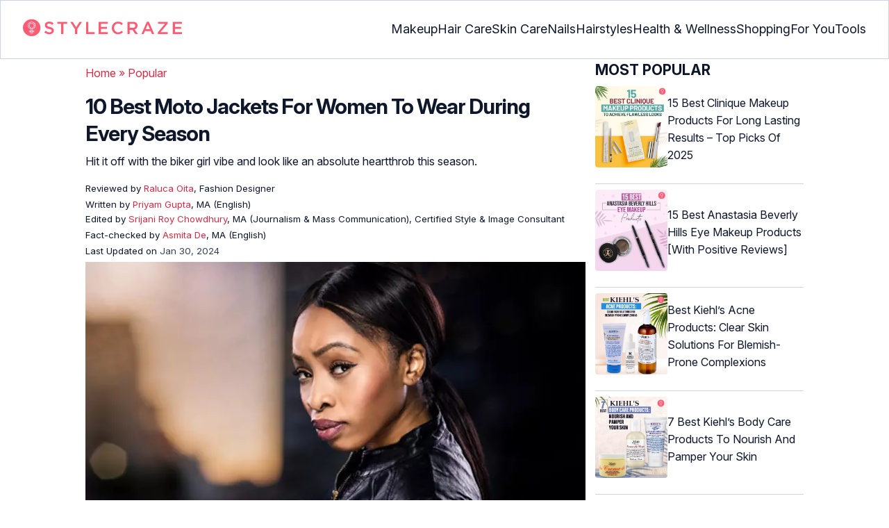

--- FILE ---
content_type: text/html
request_url: https://www.stylecraze.com/articles/best-moto-jackets-for-women/
body_size: 51143
content:
<!DOCTYPE html><html lang=en-US><head><meta charset="UTF-8"><meta name="viewport" content="width=device-width, initial-scale=1, maximum-scale=5"><link rel=preconnect href=https://fonts.googleapis.com><link rel=preconnect href=https://fonts.gstatic.com><link href="https://fonts.googleapis.com/css2?family=Inter:opsz,wght@14..32,100..900&display=swap" rel=preload as=style onload="this.onload=null;this.rel='stylesheet'"><link rel=preload href=https://cdn2.stylecraze.com/wp-content/themes/buddyboss-child/css_new/sc-article-min.css as=style onload="this.onload=null;this.rel='stylesheet'"><link rel=preload id=admin-styles-css href=https://www.stylecraze.com/wp-content/themes/buddyboss-child/css_new/admin-styles.css type=text/css media=all as=style onload="this.onload=null;this.rel='stylesheet'"><link rel=preload id=tablepress-default-css href=https://www.stylecraze.com/wp-content/plugins/tablepress/css/build/default.css type=text/css media=all as=style onload="this.onload=null;this.rel='stylesheet'"><style id=critical-css>/*<![CDATA[*/:root{--font-system:-apple-system,blinkmacsystemfont,segoe ui,roboto,oxygen,ubuntu,cantarell,fira sans,droid sans,helvetica neue,sans-serif;--font-body:Inter,var(--font-system),sans-serif;font-family:Inter,sans-serif}.top-nav{flex-direction:row;align-items:center;justify-content:space-between;color:#fff;padding:25px
32px;border:1px
solid #cbd5e1;display:flex}.top-nav .nav-logo a
picture{display:flex}.menu-2{flex-direction:row;list-style-type:none;margin:0;padding:0;grid-gap:32px;display:flex}.sub-menu{display:none;position:absolute;background-color:#fff;color:#000;padding:10px
0 16px;z-index:1000;border-radius:0 0 16px 16px;box-shadow:0 2px 8px rgba(0,0,0,.1);width:max-content;margin-top:16px;margin-left:-1em;list-style:none}.menu-2
a{color:#0f172a!important;text-transform:capitalize;padding:20px
0;outline:0;font-size:18px}.menu-2 li .sub-menu
a{color:#0f172a!important;font-weight:400}.sub-menu
li{line-height:160%;margin:0;padding:4px
16px;border-radius:8px;font-size:16px!important}.menu-2>li{margin:0;position:relative}.menu-button-container{display:none;height:100%;width:30px;cursor:pointer;flex-direction:column;justify-content:center;align-items:center}.menu-button{display:block;background-color:#d22d46;position:absolute;height:4px;width:30px;transition:transform 400ms cubic-bezier(.23,1,.32,1);border-radius:2px}.menu-button::before{display:block;background-color:#d22d46;position:absolute;height:4px;width:30px;transition:transform 400ms cubic-bezier(.23,1,.32,1);border-radius:2px;content:'';margin-top:-8px}.menu-button::after{display:block;background-color:#d22d46;position:absolute;height:4px;width:30px;transition:transform 400ms cubic-bezier(.23,1,.32,1);border-radius:2px;content:'';margin-top:8px}#menu-toggle,.down-arrow,.sub-menu-2{display:none}#menu-toggle:checked+.menu-button-container .menu-button::before{margin-top:0;transform:rotate(405deg)}#menu-toggle:checked+.menu-button-container .menu-button::after{margin-top:0;transform:rotate(-405deg)}.menu-2 li:after{background:0;bottom:0;content:'';display:block;height:2px;left:50%;position:absolute;background:#d22d46;transition:width .3s ease 0s,left .3s ease 0s;width:0}.menu-2 li:hover:after{width:100%;left:0}.menu-2 li:nth-last-child(2) .sub-menu{right:0}.sub-menu li:after{background:0}.nav-logo
img{width:229px;height:auto}.sub-menu-2
li{padding:4px
16px;border-radius:8px;list-style:none}.sub-menu-2 li
a{padding:20px
0}.menu-2 ul.sub-menu li ul.sub-menu-2 li
a{color:#0f172a!important}body{margin:0;padding:0;vertical-align:baseline;text-rendering:optimizeLegibility;border:0;color:#0f172a;font-size:16px;line-height:160%;letter-spacing:0!important;word-spacing:0!important}html{overflow-y:scroll;font-size:87.5%;-webkit-text-size-adjust:100%;-ms-text-size-adjust:100%;margin:0;padding:0;vertical-align:baseline;border:0}a{background-color:transparent;margin:0;padding:0;border:0;font-size:100%;vertical-align:baseline;outline:0;text-decoration:none;color:#d22d46;font-style:normal}body.single article .entry-content
h3{font-weight:700;font-size:23.04px;line-height:1.3!important;margin:16px
0 8px}h1{margin:.67em 0;font-size:2em}.ft-menu .social .social-button
img{border:0}hr{-webkit-box-sizing:content-box;-moz-box-sizing:content-box;box-sizing:content-box;background-color:#eee;height:1px;margin:24px
0;border:0}div,iframe,li,p,span,time{background-color:transparent;margin:0;padding:0;border:0;font-size:100%;vertical-align:baseline}figcaption,footer,header,nav,section{display:block;background-color:transparent;margin:0;padding:0;border:0;font-size:100%;vertical-align:baseline}img{margin:0;-ms-interpolation-mode:bicubic;background-color:transparent;padding:0;border:0;font-size:100%;vertical-align:baseline}label{background-color:transparent;padding:0;border:0;font-size:100%;vertical-align:baseline;display:inline-block;max-width:100%;margin:0
0 5px;font-weight:700}sup{margin:0;font-size:75%;line-height:0;position:relative;top:-.5em;background-color:transparent;padding:0;border:0;vertical-align:baseline}article .entry-content div a,article .entry-content li a,article .entry-content p
a{margin:0;padding:0;border:0;font-size:100%;vertical-align:baseline;outline:0;text-decoration:none;color:#d22d46;font-style:normal}ol,ul{list-style:none;background-color:transparent;margin:0;padding:0;border:0;font-size:100%;vertical-align:baseline}::selection{background-color:#821728;color:#fff}a::selection{text-decoration:underline;background-color:#821728;color:#fff}.clear:after,.wrapper:after{clear:both;display:table;content:''}.clear:before,.wrapper:before{display:table;content:''}.entry-content
img{max-width:100%;height:auto;width:100%}img[class*=wp-image-]{height:auto;max-width:100%;width:auto}img.size-full,img.wp-post-image{max-width:100%;height:auto}iframe{max-width:100%}.wp-caption{padding:0;max-width:100%}b,strong{font-weight:600;background-color:transparent;margin:0;padding:0;border:0;font-size:100%;vertical-align:baseline}.clearfix:before{height:0;overflow:hidden;display:table;content:' '}.clearfix:after{height:0;overflow:hidden;display:table;content:' ';clear:both}.clearfix{zoom:1}.widget-area{margin:0}.entry-content ol ol,body.single
article{margin-bottom:0}.entry-header{margin-bottom:5px;position:relative}.entry-content
h1{margin:5px
0;color:#0f172a;letter-spacing:-1px!important;word-spacing:-1px!important;line-height:1.3!important;font-size:30px}.entry-content
h2{margin:5px
0;color:#0f172a;line-height:1.3!important;letter-spacing:0!important;word-spacing:0!important}.entry-content
h3{margin:4px
0;color:#0f172a;line-height:1.3!important;letter-spacing:0!important;word-spacing:0!important}.entry-content
ol{margin:0
0 4px!important;overflow:initial;list-style:decimal outside}.entry-content
ul{margin:0
0 5px!important;overflow:initial;list-style:disc outside}.entry-content
li{margin:8px
0 5px 5px!important;list-style-position:inside;position:relative;margin-top:8px!important;font-size:16px;line-height:160%}.entry-content
iframe{margin:16px
auto}.wptp-simple-tooltip{position:relative!important}.wptp-tooltip-text
span{display:block;padding:10px;box-shadow:0 10px 15px rgb(0 0 0/25%),0 7px 6px rgb(0 0 0/22%);position:relative;z-index:10;background-color:#fff;font-size:16px!important}.superinfo{font-weight:700;border:1px
solid #d22d46;font-size:10px;border-radius:50%;padding:0
4.5px;color:#d22d46;margin:0
-6px 0 0}.wptp-tooltip-text{display:none;position:absolute;word-break:break-word;z-index:auto;margin-top:.3em;margin-left:2em;font-size:16px!important;width:-webkit-fill-available;line-height:initial;font-weight:400}.wptp-simple-tooltip:hover::after{content:'';position:absolute;display:block;width:3px;left:-.5em;margin-top:50%;border:15px
solid transparent;box-shadow:0 0 2.6px -.8px rgb(0 0 0/50%)!important;transform:rotate(45deg);z-index:0;background-color:#fff;border-radius:4px}#breadcrumbs
a{color:#000}.bgwhite{background:#fff}#submain{padding-top:10px;background:#fff}footer#submain{max-width:100%;border-top:1px solid #cbd5e1;background:#fff}#submain
.footermenu{padding-top:0!important;overflow-x:initial!important;white-space:initial!important}#submain .footermenu
div{margin:10px
0 0}#submain .footermenu
ul{display:inline-block;margin-bottom:0}#submain .footermenu
li{line-height:1.42857143;padding:12px
0!important;font-size:16px;color:#0f172a}#submain .footermenu li
a{text-transform:capitalize;color:#0f172a!important;outline:0}#submain
.follow{font-size:16px;line-height:36px;font-weight:700;padding:0;color:#212121;margin:30px
0 0;text-align:left}#submain
.copyfooter{color:#f1f5f9;background-color:#0f172a}#submain
.disclaimer_footer{margin:auto}#submain .disclaimer_footer
p{text-align:left;font-size:13px!important;line-height:22px;color:#f1f5f9;font-weight:400;margin-bottom:0;margin-top:8px}#submain .footermenu
.social{position:initial;width:auto;top:auto;bottom:auto;display:block;text-align:left;height:auto}.copyfooter{padding:30px
0 20px}.copyfooter
p{font-size:14px;line-height:160%;color:#f1f5f9!important}.sis-site{background:#fff;border-radius:5px;display:flex;align-items:center;justify-content:center;height:100%}#submain .footermenu li.sis-li{padding:0!important;width:150px;height:46px;text-align:center;vertical-align:top;overflow:hidden}.sister-logos
li{display:inline-block;border:1px
solid #cbd5e1;border-radius:8px;margin:4px
1px}.disclaimer_footer
a{color:#f1f5f9;text-decoration:underline}.m-pdt-gap{margin-bottom:24px!important}.ft-menu .social-button{padding-right:0}footer .col-sm-4{width:33%!important}ol li cite
a{word-break:break-all}ul.sc-toc-list{margin-left:16px!important}.sc-toc-list
li{list-style-position:outside!important}.modulereadmore .bio_read_more,@media (max-width:1280px){.top-nav{padding:26px
12px}.containergod.container{padding-top:0}.menu-2{grid-gap:26px}}@media (max-width:1050px){.mobonly{display:block}.menu-button,.menu-button::after,.menu-button::before{display:block;height:2px;width:22px}.top-nav{padding:16px
12px;z-index:102;width:100%;background-color:#fff}.menu-button-container{display:flex;height:30px;width:30px;z-index:102;margin:0}.down-arrow{display:none;color:#0f172a;font-size:18px;position:absolute;right:1em;top:14px}.menu{position:absolute;top:0;margin-top:70px;left:auto;width:100%;right:0;display:block;z-index:100}#menu-toggle~.menu{height:0;margin:0;padding:0;border:0;transition:height 400ms cubic-bezier(.23,1,.32,1);display:none}.menu-2{right:0;height:100%;padding-top:0;background-color:#fff;display:block;width:100%}.menu-2 .mobonly
img{height:32px;width:216px}.menu-2
li{color:#fff;border-bottom:1px solid #cbd5e1;height:auto;padding:0!important;background-color:#fff}.menu-2>li{display:block;width:100%;justify-content:center;margin:0;padding:.5em 0}.menu-2
a{text-transform:capitalize;font-weight:700;display:inline-block;padding:16px
15px}.sub-menu{position:relative;border-radius:0;box-shadow:none;width:auto;padding:0;margin:0;background-color:#fff1f3}.menu-2 .sub-menu li
a{font-size:16px;font-weight:400;display:inline-block}.sub-menu li:nth-last-child(1){border-bottom:none!important}.sub-menu
li{border-radius:0;padding:10px
0!important;border:0!important;background-color:#fff1f3;margin:0}.sub-menu li
a{padding:0
24px}.menu-2 li:after{background:0}.menu-2
li.mobonly{padding:18px
0 18px 16px!important;border-bottom:1px solid #0f172a}.sub-menu li:nth-child(1){border-top:1px solid #cbd5e1!important}.sub-menu-2{display:block}body .sub-menu-2 li:nth-child(1){border-top:none!important}.sub-menu li .sub-menu-2{display:block;position:relative;width:fit-content;left:15px;box-shadow:none;margin-top:0;margin-left:0;color:#0f172a;padding-top:10px;list-style:none;padding-left:40px}.sub-menu-2 li:nth-child(1){border-top:0!important}.sub-menu-2
li{padding:3px
0!important}.sub-menu-2 li
a{padding:0}.nodropdown-nails .down-arrow,.nodropdown-shopping .down-arrow,.nodropdown-tools .down-arrow{display:none}li.nodropdown-nails a,li.nodropdown-shopping a,li.nodropdown-tools
a{width:100%}}@media (max-width:575px){.top-nav{justify-content:center;padding:16px
12px;align-items:self-end;position:relative}.menu-button-container{display:flex;height:20px;width:20px;z-index:102;position:absolute;right:18px;top:18px}.nav-logo
img{width:162px;height:20px}.nav-ft.pd0,footer .col-xs-6{width:49%!important}.mobile-top{position:absolute;margin-top:-22em!important;width:100%}body.single footer#submain .col-xs-12{width:100%!important}#submain .footermenu
li{display:block!important}#submain .footermenu li.sis-li{display:inline-block!important;width:156px}body.single #submain .m-pdt-gap{padding:7em
16px 12px!important}.sister-logos{text-align:center;width:100%}}.down{transform:rotate(45deg);-webkit-transform:rotate(45deg)}@media (min-width:768px){.container{width:750px}}.containergod.container{max-width:1064px;padding-left:15px;padding-right:15px}.container-fluid{padding-right:15px;padding-left:15px;margin-right:auto;margin-left:auto}.col-md-4,.col-sm-4,.col-xs-12,.col-xs-6{position:relative;min-height:1px;padding-right:15px;padding-left:15px}.col-xs-12,.col-xs-6{float:left}.col-xs-12{width:100%}.col-xs-6{width:50%}@media (min-width:768px){.col-sm-4{float:left;width:33.33333333%}}@media (min-width:992px){.col-md-4{float:left;width:33.33333333%}}.dropdown{position:relative}.container-fluid:after,.container-fluid:before,.container:after,.container:before{display:table;content:' '}.container-fluid:after,.container:after{clear:both}.pull-right{float:right!important}img.pin_image_share.aligncenter{position:absolute;right:.5em;bottom:.5em;background-position-x:6px;width:14%;text-indent:29px;font:14px/28px "Helvetica Neue",Helvetica,Arial,sans-serif;background-size:18px 18px;color:#fff;cursor:pointer}@media screen and (max-width:720px){body{overflow-x:hidden;-moz-text-size-adjust:none}#inner-wrap{margin-top:0;background-color:#fff}.social-links
img{border-radius:0;max-width:30px!important;width:26px!important;margin-top:8px;margin-right:8px!important;height:auto;padding-right:0!important}.wptp-tooltip-text
span{display:block;box-shadow:none;box-shadow:0 10px 15px rgb(0 0 0/25%),0 7px 6px rgb(0 0 0/22%)!important;font-size:16px!important}.wptp-tooltip-text{display:none;position:absolute;max-width:fit-content!important;line-height:initial;word-break:break-word;z-index:auto;margin:0!important;width:auto!important;padding:0!important}body #content
article{clear:left;background-color:#fff;overflow:hidden}.entry-header{margin-bottom:5px}.entry-header .entry-title{font-weight:700}h1,h2,h3{line-height:1.3!important;font-weight:700}#secondary{background:#f9f9f9}#submain{padding:10px}#disqus_thread{margin:10px}.sc-toc-list
li{padding-bottom:2px}footer
li{line-height:35px}.advert{position:relative;margin:0;text-align:center!important}.advert:before{text-align:center!important}.wp-caption{padding-top:0!important}.widget-area{clear:both}}@media screen and (min-width:721px){body{background-color:#fff}}@media (max-width:720px){img[class*=wp-image-]{width:100%}}@media all and (max-width:720px){.social{bottom:10px;top:inherit;height:40px}}@media screen and (max-width:767px){.single-pmeta{display:grid;grid-template-columns:1fr;gap:1px}h1.entry-title{margin:2px
0}}@media (max-width:1040px){#breadcrumbs{top:63px}}@media (max-width:767px){.dropdown{position:relative}section.under-title{padding:15px
15px 0}.containergod .entry-title{font-size:23.05px;color:#0f172a;font-weight:700}article.entry-content{padding:0!important}.containergod
#primary{float:none;margin:0
auto;background:#fff;max-width:100%}.containergod
#secondary{float:left!important;margin:0
auto;background:#fff;max-width:100%}.single-pmeta .pull-right{float:none!important}.wp-caption .wp-caption-text{line-height:160%}img.pin_image_share.aligncenter{width:20%;bottom:0}}@media (min-width:1480px){.container{width:1280px}}@media (max-width:768px){body.single
.containergod.container{padding-top:0!important;margin:0
auto;padding:0
15px}body #content
article{padding:0;overflow:hidden;margin:0}.entry-content>section{padding:0}.containergod
#primary{max-width:425px}}@media (min-width:1200px){body.single
.containergod.container{padding-top:0!important;margin:0
auto;padding:0
15px}.container{width:100%;max-width:1280px}}@media (max-width:1024px){.containergod
#primary{max-width:675px}.containergod.container{width:100%;margin:0
auto;padding-top:5rem}.entry-content section.featured-img{padding:0}}@media (min-width:768px){.entry-title{height:auto}}@media (min-width:768px) and (max-width:991px){.containergod
#primary{max-width:100%!important}div#secondary{max-width:750px!important;width:100%;margin:0
auto!important;float:none!important;clear:both;text-align:center}}.info_help{font-size:17px!important;display:flex;padding-top:1.5rem;border-top:1px solid rgba(0,0,0,.15);flex-direction:row;align-items:center}.info_help
span{font-size:17px!important;display:inline-block}.decision{margin-left:2rem;margin-top:0}.feedbackLink1{line-height:1.75;border-radius:0 9px 9px 0}.decision
a{color:#000!important;background-color:#fff;border:1px
solid #d4d2d0!important;display:inline-block;cursor:pointer;padding:0
1rem!important}.decision a.no img,.decision a.yes
img{width:17px}.feedbackLink1
img{margin-bottom:-4px}.entry-header .entry-title{font-weight:700;font-size:30px;line-height:1.3;color:#0f172a;margin-bottom:0}.entry-header
p{color:#0f172a;line-height:28px;margin:8px
0}.single-pmeta{margin-top:8px}.single-pmeta a,.single-pmeta div,.single-pmeta
p{font-size:13.3px;color:#0f172a;line-height:21.8px}.containergod #breadcrumbs a,.containergod #breadcrumbs span,.pullauthor-details
a{color:#d22d46}.pullauthor-details
time{color:#334155}body.single article .entry-content
h2{font-size:27.65px;margin:16px
0 8px;font-weight:700;line-height:1.3!important}.fx-flying-carpet{height:400px;overflow:hidden;position:relative;background:#f5f5f5}.mn-h-400{min-height:400px}.protip_external{position:relative;padding:0;line-height:1.5em;border:0;margin-bottom:10px;color:#303030;z-index:2;margin-top:5px;background-color:transparent;overflow:initial}.protip_inner{padding:10px
22px;font-size:18px;line-height:30px;background-color:#fff1f3;border-radius:8px;z-index:2;width:100%;margin:0
auto}.protip_title
img{width:32px;height:32px;position:relative;left:0}.protip_title{font-size:23.04px;font-weight:700;margin-bottom:10px;display:flex;gap:5px;align-items:flex-start}.protip_content{line-height:1.6;font-size:16px;color:#0f172a;margin:0
0 5px;font-weight:400}.protip_external:before{background:0;content:none;height:100%;top:0;position:relative;width:100%;z-index:-4;border-radius:0;left:auto}.key_takeaway_block{box-shadow:none!important;border:0!important;background-color:#fff1f3!important;overflow:hidden!important;position:relative!important;margin:2.5rem 0!important;width:calc(100%-5px);border-radius:9px;padding:.5rem 1rem}.key_takeaway_block:before{content:'';background-color:#ffe8eb!important;border-radius:50%;position:absolute;z-index:0;width:550px;height:350px;top:-10em;left:-7em}.key_takeaway_block:after{content:'';background-color:#ffe8eb!important;border-radius:50%;position:absolute;z-index:0;width:350px;height:300px;bottom:-11em;right:-3em}#key_takeaway_content,#key_takeaway_heading,.key_takeaway_block
ul{position:relative;z-index:1!important}.toc-container{border-left:2px solid #d22d46;background-color:#f1f5f9;padding:16px
24px;margin-top:1em}.sc-toc-title-container .sc-toc-title{font-size:16px;font-weight:700}.toc-container ul
li{font-size:16px;margin:0!important}#secondary .rl-img,.prof{display:flex}.prof .author-btns{color:#d22d46!important;border-bottom:none!important;margin:18px
0;width:fit-content}body #primary .single-pmeta .pullauthor-details{float:none!important;display:block}.qatitle{background:#d22d46;line-height:1.3!important;font-weight:700!important;height:auto;padding:3px;color:#fff!important;text-align:center;border-radius:20px 20px 0 0;font-size:27.04px!important;margin:16px
0 0!important}article{display:block;background-color:transparent;margin:0;padding:0;border:0;font-size:100%;vertical-align:baseline;list-style-type:none;counter-reset:css-counter 0}#content article
.llist{counter-increment:css-counter 1}#content article p.llist:before{content:counter(css-counter) '. '}.ltext{background:#fbfbfb;width:100%;position:relative;margin:0!important;padding:3px
8px!important}.llist{background:#fbfbfb;width:100%;position:relative;margin:0!important;font-weight:700;color:#010101;padding:3px
8px}.modulereadmore,.modulereadmore
p{font-size:16px!important}.modulereadmore
a{font-size:16px;font-weight:700!important}.mobonly{display:none}.social-button{float:none!important;padding-right:3px}.custombtn.evd_checked{display:grid;grid-template-columns:auto 1fr;grid-gap:4px;padding:0
8px!important;height:auto!important;width:auto!important;align-items:center!important;border-radius:4px!important;border:1px
solid #333!important;color:#333;font-size:13.3px!important;cursor:pointer;float:right;margin-bottom:5px;line-height:1.6;position:absolute!important;top:8px;left:43.5em}.pd0{padding:0!important}.medical-author-reviewer{color:#0f172a;position:relative;font-size:13.3px}.editor-reviewer .tool-tip,.fact-reviewer .tool-tip,.medical-reviewer .tool-tip{position:relative;display:inline;padding:5px
0;text-transform:capitalize;color:#d22d46}.tool-tip{position:relative;display:inline;padding:5px
0;text-transform:capitalize;color:#d22d46}.editor-reviewer .tool-tip-text,.fact-reviewer .tool-tip-text,.medical-reviewer .tool-tip-text{display:none;width:100%;background:#fff;box-shadow:0 1px 4px 0 rgb(0 0 0/15%);border:1px
solid #d3d3d3;color:#0f172a;text-align:left;border-radius:32px;padding:16px;position:absolute;z-index:1;left:0;max-width:500px}.evd_btn .tool-tip-text{display:none;width:100%;background:#fff;box-shadow:0 1px 4px 0 rgb(0 0 0/15%);color:#0f172a;text-align:left;border-radius:32px;padding:16px;position:absolute;z-index:1;max-width:500px;border:1px
solid #000;left:390px;top:15%}.evd_btn .tool-tip-text::after{content:'';position:absolute;bottom:100%;left:50%;border-width:5px;border-style:solid;border-color:transparent transparent #fff;box-shadow:0 0 1px 0 rgb(0 0 0/2%)}.medical-reviewer .tool-tip-text::after{left:30%;box-shadow:0 0 1px 0 rgb(0 0 0/2%);content:'';position:absolute;bottom:100%;border-width:5px;border-style:solid;border-color:transparent transparent #fff}.fact-reviewer .tool-tip-text::after{content:'';position:absolute;bottom:100%;border-width:5px;border-style:solid;border-color:transparent transparent #fff;left:25%}.editor-reviewer .tool-tip-text::after{left:20%;box-shadow:0 0 1px 0 rgb(0 0 0/2%);content:'';position:absolute;bottom:100%;border-width:5px;border-style:solid;border-color:transparent transparent #fff}.author-reviewer .tool-tip{position:relative;display:inline;padding:5px
0;text-transform:capitalize;color:#d22d46}.author-reviewer .tool-tip-text{display:none;width:100%;background:#fff;box-shadow:0 1px 4px 0 rgb(0 0 0/15%);border:1px
solid #d3d3d3;color:#0f172a;text-align:left;border-radius:32px;padding:16px;position:absolute;z-index:1;left:0;max-width:500px}.author-reviewer .tool-tip-text::after{left:15%;box-shadow:0 0 1px 0 rgb(0 0 0/2%);content:'';position:absolute;bottom:100%;border-width:5px;border-style:solid;border-color:transparent transparent #fff}.author-popup-profile,.medical-popup-profile{display:flex;gap:8px}.editor-reviewer,.fact-reviewer,.medical-reviewer{margin-bottom:2px;line-height:22.4px}.author-reviewer{margin-top:2px;line-height:22.4px}.entry-content .profile-img
img{border-radius:50%;height:80px;width:80px;max-width:80px}.profile-img
img{border-radius:50%;height:80px;width:80px;max-width:80px}.profile-name>*{display:block}.profile-name
a{font-size:18px!important;font-weight:700}.profile-qual{display:block;font-weight:400!important;font-size:14px;color:#089}.profile-social{display:flex;gap:10px;padding-top:4px}.profile-social
img{height:26px;width:26px;max-width:30px}.profile-exp{display:block;font-size:14.22px;margin:4px
0 10px}.evd_btn .tool-tip-text
p{font-size:16px;line-height:160%}.evd_btn .tool-tip-text
a{font-size:16px;line-height:160%;color:#d22d46}@media screen and (max-width:767px){.evd_btn .tool-tip-text{left:0;top:100%}.evd_btn .tool-tip-text::after{left:20%}}@media (min-width:921px){.entry-content
p{margin:8px
0 16px}}@media (max-width:920px){.entry-header .entry-title{font-size:23.04px;line-height:32.26px}.entry-header
p{font-size:16px;line-height:25.6px}body.single article .entry-content
h2{font-size:19.2px;line-height:1.3}.entry-content
li{line-height:160%;padding-bottom:0}.entry-content li:nth-last-child(1){padding-bottom:8px}.entry-content
p{margin:8px
0}.info_help
span{font-size:17px!important;color:#0f172a}body.single article .entry-content
h3{font-size:19.2px;line-height:1.3!important}.fx-flying-carpet{height:250px}.mn-h-400{min-height:250px}.qatitle{font-size:19.2px!important}.protip_title{font-size:19.2px;display:flex;grid-gap:8px}.protip_external{position:relative;padding:0;line-height:1.5em;border:0;border-radius:0;margin-bottom:10px;color:#303030;font-weight:700;z-index:2;margin-top:5px}.protip_external:before{left:auto}.toc-container{border-left:0;padding:0}.sc-toc-title-container{background-color:#cbd5e1;padding:5px
16px}.sc-toc-list{padding:4px
8px 16px}.decision{margin-top:5px}.mobonly{display:inline-block}.wptp-simple-tooltip:hover::after{margin-top:20%}.custombtn.evd_checked{position:relative!important;top:0;left:0;float:left}}.entry-content .wp-caption p.wp-caption-text,.entry-content p.wp-caption-text,.wp-caption .wp-caption-text,.wp-caption p.wp-caption-text,.wp-caption-text,p.wp-caption-text,.wp-element-caption{font-style:initial!important;font-size:11px!important;color:#333!important;margin:0;line-height:6%!important;display:block;position:relative;padding-bottom:5px}.entry-content .featured-img .wp-caption .wp-caption-text{line-height:160%!important;padding-bottom:0}.section-related-articles
.section_related_title{font-size:21px;font-weight:700;padding:0;line-height:1.5;margin:16px
0 4px;word-spacing:0;letter-spacing:0;color:#0f172a}.section-related-articles ul li
a{display:flex;align-items:center;gap:16px}.rl-cont{color:#0f172a}.section-related-articles ul
li{margin:8px
0;display:flex;border-bottom:1px solid #cbd5e1}.rl-cont
span{font-size:20px;line-height:130%;display:-webkit-box!important;-webkit-line-clamp:3;-webkit-box-orient:vertical;overflow:hidden;margin:0!important}@media (max-width:996px){.rl-cont
span{font-size:20px;line-height:130%;margin:12px
0 4px;display:-webkit-box!important;-webkit-line-clamp:3;-webkit-box-orient:vertical;overflow:hidden}}.lt-cont
span{font-size:20px;line-height:130%;margin:12px
0 4px;display:-webkit-box!important;-webkit-line-clamp:3;-webkit-box-orient:vertical;overflow:hidden;font-weight:700}.rl-img
img{border-radius:4px;object-fit:cover}.latest-articles-section{margin-bottom:32px;width:100%;display:inline-block}.latest-articles-section .latest-articles-text{border-bottom:1px solid #cbd5e1;margin:40px
0 16px;padding-bottom:16px;font-size:23.04px;line-height:1.3;word-spacing:0;letter-spacing:0;color:#0f172a;font-weight:700}.latest-articles-section
ul{list-style:none;display:flex;flex-wrap:wrap;gap:24px 20px;justify-content:space-around}.latest-articles-section ul
li{width:33%;border:1px
solid #cbd5e1;border-radius:16px;overflow:hidden;padding:8px;margin:0;flex:0 0 23%}.lt-img
img{border-radius:8px;min-height:275px;width:100%;height:auto;object-fit:cover}.lt-cont{color:#0f172a}.featured-img
picture{width:100%;display:inline-block}.featured-img
img{width:100%;height:auto;object-fit:cover}.entry-content
iframe.article_vdo{max-width:876px;width:100%;height:315px}@media (min-width:997px){.section-related-articles ul
li{padding:0
0 16px}}@media (max-width:996px){.latest-articles-section{display:none}.section-related-articles
ul{list-style:none;display:flex;flex-wrap:wrap;gap:16px;justify-content:space-between}.section-related-articles ul li
a{display:block}.section-related-articles ul
li{width:33%;border:1px
solid #cbd5e1;border-radius:16px;overflow:hidden;padding:8px;margin:0;flex:0 0 31.8%}.rl-img
img{border-radius:8px;object-fit:cover;height:auto;width:100%;min-height:320px!important}.rl-cont{text-align:left}.containergod
#secondary{max-width:100%!important}}@media (max-width:768px){.section-related-articles ul
li{flex:0 0 31.4%}}@media (max-width:630px){.section-related-articles ul
li{flex:0 0 48%}.rl-img
img{min-height:420px!important}}@media (max-width:460px){.section-related-articles ul
li{flex:0 0 100%}}@media (max-width:325px){.rl-img
img{min-height:320px!important}}#primary{counter-reset:my-sec-counter}footer#submain .copyfooter
.containergod{padding-bottom:7em}@media (max-width:370px){.info_help{font-size:16px}.decision{margin-left:0}.info_help
b{display:inline-block;flex:0 0 70%}}.ct-references{background-color:#f1f5f9;border-radius:16px;margin:16px
0 24px;overflow:hidden;border:1px
solid #cbd5e1}body article .entry-content .ct-references
h3{padding:16px;font-size:26px;margin:0;font-weight:700}.references-list{background-color:#fff;border-radius:16px;padding:16px}.references-list
a{word-wrap:break-word;word-break:break-word}@media (max-width:640px){.ct-references{margin-bottom:20px}body article .entry-content .ct-references
h3{font-size:20px;padding:8px
16px}.references-list ol
li{font-size:14px}}.ps-exp-links{border-top-right-radius:16px;border-bottom-left-radius:16px;padding:6px;background-color:#fff}.ps-exp{background:linear-gradient(0deg,#f1f5f9,#f1f5f9);padding:10px;margin:24px
0;border:1px
solid #cbd5e1;border-top-right-radius:16px;border-bottom-left-radius:16px}body.single article .entry-content .ps-exp
h3{margin:0
0 15px 5px}@media (max-width:575px){.ps-exp{padding:10px}body.single article .entry-content .ps-exp
h3{margin:0
0 15px 7px}}.illustration_img{background-color:#fff1f3;padding-bottom:2em;margin:16px
0}.entry-content .illustration_img p.wp-caption-text{margin:5px
5px 10px;display:block;line-height:0!important}@media (max-width:630px){.illustration_img{padding-bottom:1.5em}}.classh5{font-size:20px!important;line-height:130%!important;margin:12px
0 4px!important;display:-webkit-box!important;-webkit-line-clamp:3!important;-webkit-box-orient:vertical;overflow:hidden!important;word-spacing:0!important;letter-spacing:0!important;color:#0f172a!important;text-transform:capitalize}.tabs{position:relative;min-height:100px;clear:both;margin:25px
0}.tab{float:left}.tab
label{background:#eee;padding:10px;border:1px
solid #ccc;left:1px;margin:0;position:relative}.tab [type=radio]{display:none}#content-1,#content-3,#content-4,#content-5{top:28px;left:0;background:#fff;padding:20px;border:2px
solid #ccc;display:none;min-width:700px;border-radius:0 7px 7px 7px}[type=radio]:checked~label{background:#d22d46;color:#fff;border-bottom:1px solid #d22d46;z-index:2}#tab-1[type=radio]:checked~#content-1{display:block}.tabs
.tab{margin:8px
0 5px 1px!important}.tabs .tab>label{padding:6px
21px;font-size:16px;font-weight:700;cursor:pointer;position:relative;color:#000;background:0;border:1px
solid #ccc;border-radius:5px 5px 0 0}.tabs>.tab>[id^=tab]:checked+label{top:0;background:#d22d46;border:1px
solid #d22d46;color:#fff}.tabs>.tab>[id^=tab]:checked+label:hover{background:#d22d46;border:1px
solid #d22d46;color:#fff}@media screen and (max-width:576px){.tabs .tab>label{padding:5px
6px;font-size:14px}#content-1,#content-3,#content-4,#content-5{min-width:auto}}@media screen and (max-width:350px){.tabs .tab>label{padding:5px
3px;font-size:12px}.ft-menu .social .social-button
img{margin-right:0}.social-links
img{margin-right:6px!important}}.entry-content
p{font-size:16px;color:#0f172a;line-height:25.6px}.arrow{border:solid black;border-width:0 3px 3px 0;display:inline-block;padding:3px}*{-webkit-box-sizing:border-box;-moz-box-sizing:border-box;box-sizing:border-box}em,i{font-style:normal}cite{font-style:normal;background-color:transparent;margin:0;padding:0;border:0;font-size:100%;vertical-align:baseline}div.advertinside:before{content:'Advertisement - Continue Reading Below';display:block;top:-20px;left:0;height:20px;font-size:9px;line-height:20px;letter-spacing:1px;color:#6f7174;text-align:center}div.advertinside:after{content:'Advertisement - Continue Reading Below';display:block;top:-20px;left:0;height:20px;font-size:9px;line-height:20px;letter-spacing:1px;color:#6f7174;text-align:center}div.advertinside{text-align:center;background:#f5f5f5}div.flying-carpet-wrapper{overflow:hidden}div.fx-flying-carpet:before{display:block;top:-20px;left:0;height:20px;font-size:9px;line-height:20px;letter-spacing:1px;color:#6f7174;text-align:center}div.fx-flying-carpet-clip{position:absolute!important;top:0!important;width:715px;height:100%!important;border:0!important;margin:0
auto!important;padding:0!important;clip:rect(0,auto,auto,0)!important;-webkit-clip-path:polygon(0px 0,100% 0,100% 100%,0px 100%)!important;clip-path:polygon(0px 0,100% 0,100% 100%,0px 100%)!important;text-align:center}div.fx-flying-carpet-container{position:fixed!important;top:5%!important;width:inherit;height:100%;-webkit-transform:translateZ(0)!important;display:-webkit-box;display:-ms-flexbox;display:flex;-webkit-box-orient:vertical;-webkit-box-direction:normal;-ms-flex-direction:column;flex-direction:column}@media (max-width:767px){.sc-logo
img{top:8px}.new_menu .menu-items{background:none}.menu-items
#imaginary_container{top:49px;width:90vw}div.fx-flying-carpet-container{width:92%!important;height:52%!important}div.fx-flying-carpet-clip{width:100%}}@media (max-width:1024px){div.fx-flying-carpet-clip{width:650px}}@media (min-width:1024px){.advertmobile{display:none}}#affliate_block,#editorial_block{font-size:12px;color:#636363;background:#fff;text-transform:none;line-height:17px;background-color:rgb(241,245,249);padding:10px;border-radius:5px}#affliate_block a,#editorial_block
a{font-size:12px;color:#9B2233}/*]]>*/</style><meta name="msapplication-TileColor" content="#00aba9"><meta name="msapplication-TileImage" content="https://cdn2.stylecraze.com/wp-content/themes/buddyboss-child/images/favicon/mstile-144x144.png"><meta name="theme-color" content="#ffffff"><meta name="apple-mobile-web-app-capable" content="yes"><meta name="msapplication-tap-highlight" content="no"><meta http-equiv="X-UA-Compatible" content="IE=edge"><meta name="p:domain_verify" content="4c3778d4093b5752afff719befc400fb"><meta name="robots" content="noindex,nofollow, max-image-preview:large"><meta name="description" content="Whether you drive a motorbike or not, you must own the best motto jackets for women. These jackets are timeless creations and ideal for chilly winter events."><meta property="og:locale" content="en_US"><meta property="og:type" content="article"><meta property="og:title" content="10 Best Moto Jackets For Women In 2024"><meta property="og:description" content="Whether you drive a motorbike or not, you must own the best motto jackets for women. These jackets are timeless creations and ideal for chilly winter events."><meta property="og:url" content="https://www.stylecraze.com/articles/best-moto-jackets-for-women/"><meta property="og:site_name" content="STYLECRAZE"><meta property="article:publisher" content="https://www.facebook.com/StyleCraze/"><meta property="article:published_time" content="2021-09-29T09:27:18+00:00"><meta property="article:modified_time" content="2024-01-30T10:15:22+00:00"><meta property="og:image" content="https://cdn2.stylecraze.com/wp-content/uploads/2021/09/10-Best-Moto-Jackets-For-Women-To-Wear-During-Every-Season-Banner_1200px.jpg.avif"><meta property="og:image:width" content="1200"><meta property="og:image:height" content="1350"><meta property="og:image:type" content="image/avif"><meta name="author" content="Priyam Gupta"><meta property="og:image" content="https://www.stylecraze.com/wp-content/uploads/2021/09/10-Best-Moto-Jackets-For-Women-To-Wear-During-Every-Season-Banner_1200px.jpg.webp"><meta property="og:image:type" content="image/webp"> <script async src="https://www.googletagmanager.com/gtag/js?id=AW-691945316"></script> <script>window.dataLayer=window.dataLayer||[];function gtag(){dataLayer.push(arguments);}
gtag('js',new Date());gtag('config','G-HB9M7GEXYT');gtag('config','AW-691945316');</script> <script>window._taboola=window._taboola||[];_taboola.push({article:'auto'});!function(e,f,u,i){if(!document.getElementById(i)){e.async=1;e.src=u;e.id=i;f.parentNode.insertBefore(e,f);}}(document.createElement('script'),document.getElementsByTagName('script')[0],'//cdn.taboola.com/libtrc/incnutmedia-stylecraze/loader.js','tb_loader_script');if(window.performance&&typeof window.performance.mark=='function')
{window.performance.mark('tbl_ic');}</script> <script>window.partytown={forward:['dataLayer.push','gtag','fbq','pintrk'],swPath:'partytown-sw.js?03072025',resolveUrl:function(url,location,type){const proxyMap={'www.googletagmanager.com':'stylecraze-proxy.ad-network-admin.workers.dev/reverse-proxy/www.googletagmanager.com','www.google-analytics.com':'stylecraze-proxy.ad-network-admin.workers.dev/reverse-proxy/www.google-analytics.com',"sb.scorecardresearch.com":"stylecraze-proxy.ad-network-admin.workers.dev/reverse-proxy/sb.scorecardresearch.com","s.pinimg.com":"stylecraze-proxy.ad-network-admin.workers.dev/reverse-proxy/s.pinimg.com","ct.pinterest.com":"stylecraze-proxy.ad-network-admin.workers.dev/reverse-proxy/ct.pinterest.com",'connect.facebook.net':'stylecraze-proxy.ad-network-admin.workers.dev/reverse-proxy/connect.facebook.net','googleads.g.doubleclick.net':'stylecraze-proxy.ad-network-admin.workers.dev/reverse-proxy/googleads.g.doubleclick.net'}
if(proxyMap[url.hostname]){url.href=url.href.replace(url.hostname,proxyMap[url.hostname]);}
return url;},resolveSendBeaconRequestParameters:function(url,location){if(url.hostname.includes('google-analytics')||url.pathname.includes('collect')){return{keepalive:false};}
return{};}};const t={preserveBehavior:!1},e=e=>{if("string"==typeof e)return[e,t];const[n,r=t]=e;return[n,{...t,...r}]},n=Object.freeze((t=>{const e=new Set;let n=[];do{Object.getOwnPropertyNames(n).forEach((t=>{"function"==typeof n[t]&&e.add(t)}))}while((n=Object.getPrototypeOf(n))!==Object.prototype);return Array.from(e)})());!function(t,r,o,i,a,s,c,l,d,p,u=t,f){function h(){f||(f=1,"/"==(c=(s.lib||"/partytown11/")+(s.debug?"debug/":""))[0]&&(d=r.querySelectorAll('script[type="text/partytown"]'),i!=t?i.dispatchEvent(new CustomEvent("pt1",{detail:t})):(l=setTimeout(v,(null==s?void 0:s.fallbackTimeout)||1e4),r.addEventListener("pt0",w),a?y(1):o.serviceWorker?o.serviceWorker.register(c+(s.swPath||"partytown-sw.js"),{scope:c}).then((function(t){t.active?y():t.installing&&t.installing.addEventListener("statechange",(function(t){"activated"==t.target.state&&y()}))}),console.error):v())))}function y(e){p=r.createElement(e?"script":"iframe"),t._pttab=Date.now(),e||(p.style.display="block",p.style.width="0",p.style.height="0",p.style.border="0",p.style.visibility="hidden",p.setAttribute("aria-hidden",!0)),p.src=c+"partytown-"+(e?"atomics.js?v=0.11.1":"sandbox-sw.html?"+t._pttab),r.querySelector(s.sandboxParent||"body").appendChild(p)}function v(n,o){for(w(),i==t&&(s.forward||[]).map((function(n){const[r]=e(n);delete t[r.split(".")[0]]})),n=0;n<d.length;n++)(o=r.createElement("script")).innerHTML=d[n].innerHTML,o.nonce=s.nonce,r.head.appendChild(o);p&&p.parentNode.removeChild(p)}function w(){clearTimeout(l)}s=t.partytown||{},i==t&&(s.forward||[]).map((function(r){const[o,{preserveBehavior:i}]=e(r);u=t,o.split(".").map((function(e,r,o){var a;u=u[o[r]]=r+1<o.length?u[o[r]]||(a=o[r+1],n.includes(a)?[]:{}):(()=>{let e=null;if(i){const{methodOrProperty:n,thisObject:r}=((t,e)=>{let n=t;for(let t=0;t<e.length-1;t+=1)n=n[e[t]];return{thisObject:n,methodOrProperty:e.length>0?n[e[e.length-1]]:void 0}})(t,o);"function"==typeof n&&(e=(...t)=>n.apply(r,...t))}return function(){let n;return e&&(n=e(arguments)),(t._ptf=t._ptf||[]).push(o,arguments),n}})()}))})),"complete"==r.readyState?h():(t.addEventListener("DOMContentLoaded",h),t.addEventListener("load",h))}(window,document,navigator,top,window.crossOriginIsolated);</script> <script type=text/partytown nonce=script-PT-383f3f72ab605628843>(function(window,document){window.global=document;window.dataLayer=window.dataLayer||[];window.dataLayer.push({'gtm.start':new Date().getTime(),event:'gtm.js'});window.gtag=function(){dataLayer.push(arguments);};window.gtag('js',new Date());window.gtag("event","SC_PAGE_VIEW_SEM",{'event_category':'SEM','event_label':window.location.pathname,});var firstScript=document.getElementsByTagName('script')[0];var gtmScript=document.createElement('script');gtmScript.async=true;gtmScript.src='https://www.googletagmanager.com/gtag/js?id=G-HB9M7GEXYT';firstScript.parentNode.insertBefore(gtmScript,firstScript);var _comscore=_comscore||[];_comscore.push({c1:"2",c2:"19756763"});var s=document.createElement("script"),el=document.getElementsByTagName("script")[0];s.async=true;s.src="https://sb.scorecardresearch.com/internal-cs/default/beacon.js";el.parentNode.insertBefore(s,el);try{var url=window.location.href;var validate_google=/google/g;var validate_facebook=/facebook/g;var validate_pinterest=/pinterest/g;var validate_bing=/bing/g;var validate_mgid=/mgid/g;var validate_infolinks=/infolinks/g;var validate_taboola=/taboola/g;var validate_msn=/msn/g;var sem_campaign='sem_campaign';var fb_campaign='fb_campaign';var pin_campaign='pin_campaign';var bg_campaign='bg_campaign';var mgid_campaign='mgid_campaign';var infolinks_campaign='infolinks_campaign';var taboola_campaign='taboola_campaign';var msn_campaign='msn_campaign';var category_name_pt="Popular";if(validate_google.test(document.referrer)){if(url.indexOf('?'+sem_campaign+'=')!=-1){docReferrerSource='SEM';window.gtag("event","SC_SEM_Audience",{'event_category':docReferrerSource,'event_label':window.location.pathname,});window.gtag("event","SC_SEM_Audience_"+category_name_pt,{'event_category':category_name_pt,'event_label':window.location.pathname,});}else{docReferrerSource='google';window.gtag("event","SC_Google_Audience",{'event_category':docReferrerSource,'event_label':window.location.pathname,});window.gtag("event","SC_Google_Audience_"+category_name_pt,{'event_category':category_name_pt,'event_label':window.location.pathname,});}}else if(validate_facebook.test(document.referrer)){if(url.indexOf('?'+fb_campaign+'=')!=-1){docReferrerSource='fbpaid';window.gtag("event","SC_Fbpaid_Audience",{'event_category':docReferrerSource,'event_label':window.location.pathname,});}else{docReferrerSource='facebook';window.gtag("event","SC_Facebook_Audience",{'event_category':docReferrerSource,'event_label':window.location.pathname,});}}else if(validate_pinterest.test(document.referrer)){if(url.indexOf('?'+pin_campaign+'=')!=-1){docReferrerSource='pinpaid';window.gtag("event","SC_Pinpaid_Audience",{'event_category':docReferrerSource,'event_label':window.location.pathname,});window.gtag("event","SC_Pinpaid_Audience_"+category_name_pt,{'event_category':category_name_pt,'event_label':window.location.pathname,});}else{docReferrerSource='pinterest';window.gtag("event","SC_Pinterest_Audience",{'event_category':docReferrerSource,'event_label':window.location.pathname,});window.gtag("event","SC_Pinterest_Audience_"+category_name_pt,{'event_category':category_name_pt,'event_label':window.location.pathname,});}}}catch(e){}})(window,document);</script> <script type=text/partytown nonce=script-CGE-383f3f72ab605628843>(function(window,document){var start=new Date().getTime();window.time_spent_on_page=false;window.ga_time_spent_on_page=function(){if(window.time_spent_on_page==false){var end=new Date().getTime();var totalTime=(end-start)/1000;if(totalTime<600){window.dataLayer=window.dataLayer||[];window.gtag("event","time_spent_on_page",{'event_category':window.location.pathname,'value':totalTime});window.time_spent_on_page=true;}}};window.onbeforeunload=function(){ga_time_spent_on_page();return null;}
window.addEventListener("beforeunload",()=>{ga_time_spent_on_page();});window.addEventListener("pagehide",(event)=>{if(event.persisted){ga_time_spent_on_page();}});document.onvisibilitychange=()=>{if(document.visibilityState==="hidden"){ga_time_spent_on_page();}};})(window,document);!function(f,b,e,v,n,t,s){if(f.fbq)return;n=f.fbq=function(){n.callMethod?n.callMethod.apply(n,arguments):n.queue.push(arguments)};if(!f._fbq)f._fbq=n;n.push=n;n.loaded=!0;n.version='2.0';n.queue=[];t=b.createElement(e);t.defer=!0;t.src=v;t.onload=function(){fbq('init','1317903971590708');fbq('track','PageView');};s=b.getElementsByTagName(e)[0];s.parentNode.insertBefore(t,s)}(window,document,'script','https://connect.facebook.net/en_US/fbevents.js');!function(w,d,e){if(!window.pintrk){window.pintrk=function(){window.pintrk.queue.push(Array.prototype.slice.call(arguments))};var
n=window.pintrk;n.queue=[],n.version="3.0";var
t=document.createElement("script");t.async=1,t.src=e;t.onload=function(){pintrk('load','2614008177894',{em:'<user_email_address>'});pintrk('page');pintrk('track','pagevisit',{event_id:'eventId0001'});};var r=document.getElementsByTagName("script")[0];r.parentNode.insertBefore(t,r)}}(window,document,"https://s.pinimg.com/ct/core.js");</script> <script>function disqus_comments_script(){var disqus_config=function(){this.page.url='https://www.stylecraze.com/articles/best-moto-jackets-for-women/';this.page.identifier='884982';this.page.title='10 Best Moto Jackets For Women To Wear During Every Season';};var d=document,s=d.createElement('script');s.src='https://stylecraze.disqus.com/embed.js';s.setAttribute('data-timestamp',+new Date());(d.head||d.body).appendChild(s);}
function SC_AFS(){var d=document,s=d.createElement('script');s.src='https://www.google.com/adsense/search/ads.js';s.onload=function(){(function(g,o){g[o]=g[o]||function(){(g[o]['q']=g[o]['q']||[]).push(arguments)},g[o]['t']=1*new Date})(window,'_googCsa');var pageOptions={"pubId":"partner-pub-6358746715614505","styleId":"1364170153","relatedSearchTargeting":"content","resultsPageBaseUrl":"https://www.stylecraze.com/search/?afs&partner_param=param","resultsPageQueryParam":"q"};var rsblock1={"container":"sc_afs","relatedSearches":4};_googCsa('relatedsearch',pageOptions,rsblock1);var rsblock2={"container":"sc_afs_second","relatedSearches":4};_googCsa('relatedsearch',pageOptions,rsblock2);};(d.head||d.body).appendChild(s);}</script> <script>function elementExists(element){if(typeof(element)!=='undefined'&&element!=null){return true;}
return false;}
var googletag=googletag||{};googletag.cmd=googletag.cmd||[];var vidcrunch_slot,sc_sticky_top,interstitialSlot,sidebar_first_slot,sc_sticky_slot,connatix_slot,connatix_playspace,thirteen_slot,twelfth_slot,eleventh_slot,tenth_slot,ninth_slot,eight_slot,seventh_slot,sixth_slot,fifth_slot,fourth_slot,third_slot,second_slot,first_slot;var is_mobile=null;var category='Popular';window.category='Popular';function getAdsCookieData(cname){var name=cname+"=";var ca=document.cookie.split(';');for(var i=0;i<ca.length;i++){var c=ca[i];while(c.charAt(0)==' ')
c=c.substring(1);if(c.indexOf(name)==0)
return c.substring(name.length,c.length);}
return"";}
document.addEventListener('DOMContentLoaded',function(){if(elementExists(document.getElementById('sticky-ad-close'))){document.getElementById('sticky-ad-close').addEventListener('click',function(){document.getElementById('sc-sticky-ad-bottom').style.display='none';});}});function createAdsCookieData(cookiekey,cookievalue){var now=new Date();var minutes=5;now.setTime(now.getTime()+(minutes*60*1000));try{cookievaluesanitised=escape(cookievalue)+";path=/;expires="+now.toUTCString()+";";document.cookie=cookiekey+"="+cookievaluesanitised;}catch(e){return'';}}
function is_mobile_sc(){if(is_mobile!=null){return is_mobile;}
var check=false;if(navigator.userAgentData){check=navigator.userAgentData.mobile;}
if(!check){(function(a){if(/(android|bb\d+|meego).+mobile|avantgo|bada\/|blackberry|blazer|compal|elaine|fennec|hiptop|iemobile|ip(hone|od)|iris|kindle|lge |maemo|midp|mmp|mobile.+firefox|netfront|opera m(ob|in)i|palm( os)?|phone|p(ixi|re)\/|plucker|pocket|psp|series(4|6)0|symbian|treo|up\.(browser|link)|vodafone|wap|windows ce|xda|xiino/i.test(a)||/1207|6310|6590|3gso|4thp|50[1-6]i|770s|802s|a wa|abac|ac(er|oo|s\-)|ai(ko|rn)|al(av|ca|co)|amoi|an(ex|ny|yw)|aptu|ar(ch|go)|as(te|us)|attw|au(di|\-m|r |s )|avan|be(ck|ll|nq)|bi(lb|rd)|bl(ac|az)|br(e|v)w|bumb|bw\-(n|u)|c55\/|capi|ccwa|cdm\-|cell|chtm|cldc|cmd\-|co(mp|nd)|craw|da(it|ll|ng)|dbte|dc\-s|devi|dica|dmob|do(c|p)o|ds(12|\-d)|el(49|ai)|em(l2|ul)|er(ic|k0)|esl8|ez([4-7]0|os|wa|ze)|fetc|fly(\-|_)|g1 u|g560|gene|gf\-5|g\-mo|go(\.w|od)|gr(ad|un)|haie|hcit|hd\-(m|p|t)|hei\-|hi(pt|ta)|hp( i|ip)|hs\-c|ht(c(\-| |_|a|g|p|s|t)|tp)|hu(aw|tc)|i\-(20|go|ma)|i230|iac( |\-|\/)|ibro|idea|ig01|ikom|im1k|inno|ipaq|iris|ja(t|v)a|jbro|jemu|jigs|kddi|keji|kgt( |\/)|klon|kpt |kwc\-|kyo(c|k)|le(no|xi)|lg( g|\/(k|l|u)|50|54|\-[a-w])|libw|lynx|m1\-w|m3ga|m50\/|ma(te|ui|xo)|mc(01|21|ca)|m\-cr|me(rc|ri)|mi(o8|oa|ts)|mmef|mo(01|02|bi|de|do|t(\-| |o|v)|zz)|mt(50|p1|v )|mwbp|mywa|n10[0-2]|n20[2-3]|n30(0|2)|n50(0|2|5)|n7(0(0|1)|10)|ne((c|m)\-|on|tf|wf|wg|wt)|nok(6|i)|nzph|o2im|op(ti|wv)|oran|owg1|p800|pan(a|d|t)|pdxg|pg(13|\-([1-8]|c))|phil|pire|pl(ay|uc)|pn\-2|po(ck|rt|se)|prox|psio|pt\-g|qa\-a|qc(07|12|21|32|60|\-[2-7]|i\-)|qtek|r380|r600|raks|rim9|ro(ve|zo)|s55\/|sa(ge|ma|mm|ms|ny|va)|sc(01|h\-|oo|p\-)|sdk\/|se(c(\-|0|1)|47|mc|nd|ri)|sgh\-|shar|sie(\-|m)|sk\-0|sl(45|id)|sm(al|ar|b3|it|t5)|so(ft|ny)|sp(01|h\-|v\-|v )|sy(01|mb)|t2(18|50)|t6(00|10|18)|ta(gt|lk)|tcl\-|tdg\-|tel(i|m)|tim\-|t\-mo|to(pl|sh)|ts(70|m\-|m3|m5)|tx\-9|up(\.b|g1|si)|utst|v400|v750|veri|vi(rg|te)|vk(40|5[0-3]|\-v)|vm40|voda|vulc|vx(52|53|60|61|70|80|81|83|85|98)|w3c(\-| )|webc|whit|wi(g |nc|nw)|wmlb|wonu|x700|yas\-|your|zeto|zte\-/i.test(a.substr(0,4))){check=true;if(/opera m(ob|in)i|uc(web| browser|browser)/i.test(a))
check=false;}})(navigator.userAgent||navigator.vendor||window.opera);}
if(!check){var match=window.matchMedia||window.msMatchMedia;if(match){var mq=match("(pointer:coarse)");check=mq.matches;}else{check=false;}}
is_mobile=check;return is_mobile;}
function validate_campaign_source_and_value(){var sem_campaign='sem_campaign';var fb_campaign='fb_campaign';var pin_campaign='pin_campaign';var bg_campaign='bg_campaign';var mgid_campaign='mgid_campaign';var infolinks_campaign='infolinks_campaign';var taboola_campaign='taboola_campaign';var msn_campaign='msn_campaign';var docReferrer_campaign_type=getAdsCookieData('docReferrer_campaign_type');var docReferrer_campaign_value=getAdsCookieData('docReferrer_campaign_value');if(docReferrer_campaign_type==''||docReferrer_campaign_value==''){var query=window.location.search.substring(1);var vars=query.split("&");for(var i=0;i<vars.length;i++){var pair=vars[i].split("=");if(pair[0]==sem_campaign){window.docReferrer_campaign_type=pair[0];window.docReferrer_campaign_value=pair[1];window.sc_sem_campaign_value=pair[1];createAdsCookieData('docReferrer_campaign_type',pair[0]);createAdsCookieData('docReferrer_campaign_value',pair[1]);}
else if(pair[0]==fb_campaign){window.docReferrer_campaign_type=pair[0];window.docReferrer_campaign_value=pair[1];window.sc_fb_campaign_value=pair[1];createAdsCookieData('docReferrer_campaign_type',pair[0]);createAdsCookieData('docReferrer_campaign_value',pair[1]);}
else if(pair[0]==pin_campaign){window.docReferrer_campaign_type=pair[0];window.docReferrer_campaign_value=pair[1];window.sc_pin_campaign_value=pair[1];createAdsCookieData('docReferrer_campaign_type',pair[0]);createAdsCookieData('docReferrer_campaign_value',pair[1]);}else if(pair[0]==bg_campaign){window.docReferrer_campaign_type=pair[0];window.docReferrer_campaign_value=pair[1];window.sc_bg_campaign_value=pair[1];createAdsCookieData('docReferrer_campaign_type',pair[0]);createAdsCookieData('docReferrer_campaign_value',pair[1]);}else if(pair[0]==mgid_campaign){window.docReferrer_campaign_type=pair[0];window.docReferrer_campaign_value=pair[1];window.sc_mgid_campaign_value=pair[1];createAdsCookieData('docReferrer_campaign_type',pair[0]);createAdsCookieData('docReferrer_campaign_value',pair[1]);}else if(pair[0]==infolinks_campaign){window.docReferrer_campaign_type=pair[0];window.docReferrer_campaign_value=pair[1];window.sc_infolinks_campaign_value=pair[1];createAdsCookieData('docReferrer_campaign_type',pair[0]);createAdsCookieData('docReferrer_campaign_value',pair[1]);}else if(pair[0]==taboola_campaign){window.docReferrer_campaign_type=pair[0];window.docReferrer_campaign_value=pair[1];window.sc_taboola_campaign_value=pair[1];createAdsCookieData('docReferrer_campaign_type',pair[0]);createAdsCookieData('docReferrer_campaign_value',pair[1]);}else if(pair[0]==msn_campaign){window.docReferrer_campaign_type=pair[0];window.docReferrer_campaign_value=pair[1];window.sc_msn_campaign_value=pair[1];createAdsCookieData('docReferrer_campaign_type',pair[0]);createAdsCookieData('docReferrer_campaign_value',pair[1]);}}}else{window.docReferrer_campaign_type=docReferrer_campaign_type;window.docReferrer_campaign_value=docReferrer_campaign_value;}}
function validate_source_type(){var sem_campaign='sem_campaign';var fb_campaign='fb_campaign';var pin_campaign='pin_campaign';var bg_campaign='bg_campaign';var mgid_campaign='mgid_campaign';var infolinks_campaign='infolinks_campaign';var taboola_campaign='taboola_campaign';var msn_campaign='msn_campaign';var url=window.location.href;if(docReferrerSource!=null){return docReferrerSource;}
var validate_google=/google/g;var validate_facebook=/facebook/g;var validate_pinterest=/pinterest/g;var validate_bing=/bing/g;var validate_mgid=/mgid/g;var validate_infolinks=/infolinks/g;var validate_taboola=/taboola/g;var validate_msn=/msn/g;if(validate_google.test(document.referrer)){if(url.indexOf('?'+sem_campaign+'=')!=-1){docReferrerSource='SEM';createAdsCookieData('docReferrer','SEM');}else{docReferrerSource='google';createAdsCookieData('docReferrer','google');}}else if(validate_facebook.test(document.referrer)){if(url.indexOf('?'+fb_campaign+'=')!=-1){docReferrerSource='fbpaid';createAdsCookieData('docReferrer','fbpaid');}else{docReferrerSource='facebook';createAdsCookieData('docReferrer','facebook');}}else if(validate_pinterest.test(document.referrer)){if(url.indexOf('?'+pin_campaign+'=')!=-1){docReferrerSource='pinpaid';createAdsCookieData('docReferrer','pinpaid');}else{docReferrerSource='pinterest';createAdsCookieData('docReferrer','pinterest');}}else if(validate_bing.test(document.referrer)){if(url.indexOf('?'+bg_campaign+'=')!=-1){docReferrerSource='bingpaid';createAdsCookieData('docReferrer','bingpaid');}else{docReferrerSource='bing';createAdsCookieData('docReferrer','bing');}}else if(validate_mgid.test(document.referrer)){if(url.indexOf('?'+mgid_campaign+'=')!=-1){docReferrerSource='mgidpaid';createAdsCookieData('docReferrer','mgidpaid');}else{docReferrerSource='mgid';createAdsCookieData('docReferrer','mgid');}}else if(validate_taboola.test(document.referrer)){if(url.indexOf('?'+taboola_campaign+'=')!=-1){docReferrerSource='taboolapaid';createAdsCookieData('docReferrer','taboolapaid');}else{docReferrerSource='taboola';createAdsCookieData('docReferrer','taboola');}}else if(validate_infolinks.test(document.referrer)){if(url.indexOf('?'+infolinks_campaign+'=')!=-1){docReferrerSource='infolinkspaid';createAdsCookieData('docReferrer','infolinkspaid');}else{docReferrerSource='infolinks';createAdsCookieData('docReferrer','infolinks');}}else if(validate_msn.test(document.referrer)){if(url.indexOf('?'+msn_campaign+'=')!=-1){docReferrerSource='msnpaid';createAdsCookieData('docReferrer','msnpaid');}else{docReferrerSource='msn';createAdsCookieData('docReferrer','msn');}}else if(docReferrer_campaign_type=='sem_campaign'){docReferrerSource='SEM';createAdsCookieData('docReferrer','SEM');}else if(docReferrer_campaign_type=='fb_campaign'){docReferrerSource='fbpaid';createAdsCookieData('docReferrer','fbpaid');}else if(docReferrer_campaign_type=='pin_campaign'){docReferrerSource='pinpaid';createAdsCookieData('docReferrer','pinpaid');}else if(docReferrer_campaign_type=='bg_campaign'){docReferrerSource='bingpaid';createAdsCookieData('docReferrer','bingpaid');}else if(docReferrer_campaign_type=='mgid_campaign'){docReferrerSource='mgidpaid';createAdsCookieData('docReferrer','mgidpaid');}else if(docReferrer_campaign_type=='infolinks_campaign'){docReferrerSource='infolinkspaid';createAdsCookieData('docReferrer','infolinkspaid');}else if(docReferrer_campaign_type=='taboola_campaign'){docReferrerSource='taboolapaid';createAdsCookieData('docReferrer','taboolapaid');}else if(docReferrer_campaign_type=='msn_campaign'){docReferrerSource='msnpaid';createAdsCookieData('docReferrer','msnpaid');}else{var fromCookie=getAdsCookieData('docReferrer');if(fromCookie){docReferrerSource=fromCookie;}else{docReferrerSource='direct';}}
return docReferrerSource;}
var display_ad_sizes=[[1,1],['fluid'],[725,119],[720,296],[600,400],[600,300],[400,300],[336,480],[320,480],[300,250],[250,250],[240,400],[200,200],[690,250],[300,600]];var ads_sticky_sizes=[[320,50],[320,100]];var ads_sidebar_sizes=[[300,1050],[300,600]];if(is_mobile_sc()){display_ad_sizes=[[1,1],['fluid'],[336,480],[320,480],[300,250],[240,400],[250,250]];}function show_google_ads_script_single(){googletag.cmd.push(function(){try{googletag.pubads().setTargeting("sccategory",category.toLowerCase().trim().replace(/\s+/g,'-'));}catch(e){googletag.pubads().setTargeting("sccategory",category);}
interstitialSlot=googletag.defineOutOfPageSlot("/25351654/SC_Interstitial",googletag.enums.OutOfPageFormat.INTERSTITIAL);if(interstitialSlot){interstitialSlot.addService(googletag.pubads()).setConfig({interstitial:{triggers:{navBar:true,unhideWindow:true,},},});}
var REFRESH_KEY='refresh';var REFRESH_VALUE='true';var SECONDS_TO_WAIT_AFTER_VIEWABILITY=30;var doc_referer_type=validate_source_type();var first_slot_element=elementExists(document.getElementById("div-gpt-ad-1572605268871-0"));var second_slot_element=elementExists(document.getElementById("div-gpt-ad-1572605341645-0"));var third_slot_element=elementExists(document.getElementById("div-gpt-ad-1572605569326-0"));var fourth_slot_element=elementExists(document.getElementById("div-gpt-ad-1572605892648-0"));var fifth_slot_element=elementExists(document.getElementById("div-gpt-ad-1572605892649-0"));var sixth_slot_element=elementExists(document.getElementById("div-gpt-ad-1572605892649-2"));var seventh_slot_element=elementExists(document.getElementById("div-gpt-ad-1623946332939-2"));var eight_slot_element=elementExists(document.getElementById("eight_ad"));var ninth_slot_element=elementExists(document.getElementById("ninth_ad"));var tenth_slot_element=elementExists(document.getElementById("tenth_ad"));var eleventh_slot_element=elementExists(document.getElementById("eleventh_ad"));var twelfth_slot_element=elementExists(document.getElementById("twelfth_ad"));var thirteen_slot_element=elementExists(document.getElementById("thirteen_ad"));var connatix_playspace_element=elementExists(document.getElementById("connatix_playspace"));var connatix_slot_element=elementExists(document.getElementById("connatix"));var hybrid_slot_element=elementExists(document.getElementById("sc_hybrid"));var vidcrunch_slot_element=elementExists(document.getElementById("vidcrunch"));if(first_slot_element===true){first_slot=googletag.defineSlot('/25351654/SC_First_Slot',display_ad_sizes,'div-gpt-ad-1572605268871-0').setTargeting(REFRESH_KEY,REFRESH_VALUE).addService(googletag.pubads());}
if(second_slot_element===true){second_slot=googletag.defineSlot('/25351654/SC_Second_Slot',display_ad_sizes,'div-gpt-ad-1572605341645-0').addService(googletag.pubads());}
if(third_slot_element===true){third_slot=googletag.defineSlot('/25351654/SC_Third_Slot',display_ad_sizes,'div-gpt-ad-1572605569326-0').addService(googletag.pubads());}
if(fourth_slot_element===true){fourth_slot=googletag.defineSlot('/25351654/SC_Fourth_Slot',display_ad_sizes,'div-gpt-ad-1572605892648-0').addService(googletag.pubads());}
if(fifth_slot_element===true){fifth_slot=googletag.defineSlot('/25351654/SC_Fifth_Slot',display_ad_sizes,'div-gpt-ad-1572605892649-0').addService(googletag.pubads());}
if(sixth_slot_element===true){sixth_slot=googletag.defineSlot('/25351654/SC_sixth_Slot',display_ad_sizes,'div-gpt-ad-1572605892649-2').addService(googletag.pubads());}
if(seventh_slot_element===true){seventh_slot=googletag.defineSlot('/25351654/SC_Seventh_Slot',display_ad_sizes,'div-gpt-ad-1623946332939-2').addService(googletag.pubads());;}
if(eight_slot_element===true){eight_slot=googletag.defineSlot('/25351654/SC_Eight_Slot',display_ad_sizes,'eight_ad').addService(googletag.pubads());}
if(ninth_slot_element===true){ninth_slot=googletag.defineSlot('/25351654/SC_Ninth_Slot',display_ad_sizes,'ninth_ad').addService(googletag.pubads());}
if(tenth_slot_element===true){tenth_slot=googletag.defineSlot('/25351654/SC_Tenth_Slot',display_ad_sizes,'tenth_ad').addService(googletag.pubads());}
if(eleventh_slot_element===true){eleventh_slot=googletag.defineSlot('/25351654/SC_Eleventh_Slot',display_ad_sizes,'eleventh_ad').addService(googletag.pubads());}
if(twelfth_slot_element===true){twelfth_slot=googletag.defineSlot('/25351654/SC_Twelfth_Slot',display_ad_sizes,'twelfth_ad').addService(googletag.pubads());}
if(thirteen_slot_element===true){thirteen_slot=googletag.defineSlot('/25351654/SC_Thirteenth_Slot',display_ad_sizes,'thirteen_ad').addService(googletag.pubads());}
if(connatix_playspace_element===true){connatix_playspace=googletag.defineSlot('/25351654/SC_Connatix_Playspace',display_ad_sizes,'connatix_playspace').addService(googletag.pubads());}
if(connatix_slot_element===true){connatix_slot=googletag.defineSlot('/25351654/SC_Connatix',display_ad_sizes,'connatix').addService(googletag.pubads());}
if(hybrid_slot_element===true){SC_Hybrid=googletag.defineSlot('/25351654/SC_Hybrid',[1,1],'sc_hybrid').addService(googletag.pubads());}
if(vidcrunch_slot_element===true){if(window.docReferrerSource==='google'){vidcrunch_slot=googletag.defineSlot('/25351654/SC_Vidcrunch',[1,1],'vidcrunch').addService(googletag.pubads());}else{vidcrunch_slot=googletag.defineSlot('/25351654/SC_Vidcrunch_Floating_Player',[1,1],'vidcrunch').addService(googletag.pubads());}}
if(!is_mobile_sc()){sidebar_first_slot=googletag.defineSlot('/25351654/SC_SideBar_First',ads_sidebar_sizes,'div-gpt-ad-1572606084681-0').addService(googletag.pubads());}
sc_sticky_top=googletag.defineOutOfPageSlot("/25351654/SC_Sticky_Top",googletag.enums.OutOfPageFormat.TOP_ANCHOR).setCollapseEmptyDiv(true).addService(googletag.pubads());sc_sticky_slot=googletag.defineSlot('/25351654/SC_Sticky',ads_sticky_sizes,'div-gpt-ad-1584437321458-0').addService(googletag.pubads());var original_ref="";var original_utm="";var p_sc=/stylecraze/g;var p_ddmmyy=/^[0-3][0-9][0-1][0-9]{3}.*/g;var query=window.location.search.substring(1);var vars=query.split("&");for(var i=0;i<vars.length;i++){var pair=vars[i].split("=");if(pair[0]==''&&p_sc.test(referrer)===false){try{createAdsCookieData('docReferrer_campaign_type','');createAdsCookieData('docReferrer_campaign_value','');createAdsCookieData('docReferrer','');}catch(e){console.log('cookie will not be created');}}else if(pair[0]=="fb_campaign"||docReferrer_campaign_type=='fb_campaign'){try{if(docReferrer_campaign_type=='fb_campaign'){window.sc_fb_campaign_value=docReferrer_campaign_value;googletag.pubads().setTargeting("sc_fb_campaign",docReferrer_campaign_value);}else{window.sc_fb_campaign_value=pair[1];googletag.pubads().setTargeting("sc_fb_campaign",pair[1]);}}catch(e){console.log('fb_campaign will not be created');}}
else if(pair[0]=="pin_campaign"||docReferrer_campaign_type=='pin_campaign'){try{if(docReferrer_campaign_type=='pin_campaign'){window.sc_pin_campaign_value=docReferrer_campaign_value;googletag.pubads().setTargeting("sc_pin_campaign",docReferrer_campaign_value);}else{window.sc_pin_campaign_value=pair[1];googletag.pubads().setTargeting("sc_pin_campaign",pair[1]);}}catch(e){console.log('pin_campaign will not be created');}}
else if(pair[0]=="sem_campaign"||docReferrer_campaign_type=='sem_campaign'){try{if(docReferrer_campaign_type=='sem_campaign'){window.sc_sem_campaign_value=docReferrer_campaign_value;googletag.pubads().setTargeting("sc_sem_campaign",docReferrer_campaign_value);}else{window.sc_sem_campaign_value=pair[1];googletag.pubads().setTargeting("sc_sem_campaign",pair[1]);}}catch(e){console.log('sem_campaign will not be created');}}else if(pair[0]=="bg_campaign"||docReferrer_campaign_type=='bg_campaign'){try{if(docReferrer_campaign_type=='bg_campaign'){window.sc_bg_campaign_value=docReferrer_campaign_value;googletag.pubads().setTargeting("sc_bg_campaign",docReferrer_campaign_value);}else{window.sc_bg_campaign_value=pair[1];googletag.pubads().setTargeting("sc_bg_campaign",pair[1]);}}catch(e){console.log('bg_campaign will not be created');}}else if(pair[0]=="mgid_campaign"||docReferrer_campaign_type=='mgid_campaign'){try{if(docReferrer_campaign_type=='mgid_campaign'){window.sc_mgid_campaign_value=docReferrer_campaign_value;googletag.pubads().setTargeting("sc_mgid_campaign",docReferrer_campaign_value);}else{window.sc_mgid_campaign_value=pair[1];googletag.pubads().setTargeting("sc_mgid_campaign",pair[1]);}}catch(e){console.log('mgid_campaign will not be created');}}else if(pair[0]=="infolinks_campaign"||docReferrer_campaign_type=='infolinks_campaign'){try{if(docReferrer_campaign_type=='infolinks_campaign'){window.sc_infolinks_campaign_value=docReferrer_campaign_value;googletag.pubads().setTargeting("sc_infolinks_campaign",docReferrer_campaign_value);}else{window.sc_infolinks_campaign_value=pair[1];googletag.pubads().setTargeting("sc_infolinks_campaign",pair[1]);}}catch(e){console.log('infolinks_campaign will not be created');}}else if(pair[0]=="taboola_campaign"||docReferrer_campaign_type=='taboola_campaign'){try{if(docReferrer_campaign_type=='taboola_campaign'){window.sc_taboola_campaign_value=docReferrer_campaign_value;googletag.pubads().setTargeting("sc_taboola_campaign",docReferrer_campaign_value);}else{window.sc_taboola_campaign_value=pair[1];googletag.pubads().setTargeting("sc_taboola_campaign",pair[1]);}}catch(e){console.log('taboola_campaign will not be created');}}else if(pair[0]=="msn_campaign"||docReferrer_campaign_type=='msn_campaign'){try{if(docReferrer_campaign_type=='msn_campaign'){window.sc_msn_campaign_value=docReferrer_campaign_value;googletag.pubads().setTargeting("sc_msn_campaign",docReferrer_campaign_value);}else{window.sc_msn_campaign_value=pair[1];googletag.pubads().setTargeting("sc_msn_campaign",pair[1]);}}catch(e){console.log('msn_campaign will not be created');}}}
if(original_utm!=""){original_ref=original_utm;}
if(original_ref==""){original_ref=getAdsCookieData('pageRef');}
if(original_ref!=""){window.scpageid=original_ref;document.cookie="pageRef="+original_ref+"; path=/";}
if(doc_referer_type){googletag.pubads().setTargeting("scpagereferrer",doc_referer_type);}
try{googletag.pubads().setTargeting("category",category.toLowerCase().trim().replace(/\s+/g,'-'));}catch(e){googletag.pubads().setTargeting("category",category);}
googletag.pubads().enableSingleRequest();googletag.setConfig({threadYield:"ENABLED_ALL_SLOTS"});googletag.pubads().addEventListener('impressionViewable',function(event){const slot=event.slot;if(slot.getTargeting(REFRESH_KEY).indexOf(REFRESH_VALUE)>-1){setTimeout(function(){googletag.pubads().refresh([slot]);},SECONDS_TO_WAIT_AFTER_VIEWABILITY*1000);}});googletag.enableServices();});}
function gpt_refresh_ads(){var connatix_playspace_element_validate=elementExists(document.getElementById("connatix_playspace"));var connatix_slot_element_validate=elementExists(document.getElementById("connatix"));var hybrid_slot_element_validate=elementExists(document.getElementById("sc_hybrid"));var vidcrunch_slot_element_validate=elementExists(document.getElementById("vidcrunch"));var sidebar_first_slot_element_validate=elementExists(document.getElementById("sidebar_first_ad_container"));var sc_thirteen_slot_element_validate=elementExists(document.getElementById("thirteen_ad"));var sc_first_slot_element_validate=elementExists(document.getElementById("div-gpt-ad-1572605268871-0"));if(connatix_slot_element_validate===true){googletag.cmd.push(function(){googletag.pubads().refresh([connatix_slot]);});}
if(connatix_playspace_element_validate===true){googletag.cmd.push(function(){googletag.pubads().refresh([connatix_playspace]);});}
if(hybrid_slot_element_validate===true){googletag.cmd.push(function(){googletag.pubads().refresh([SC_Hybrid]);});}
if(vidcrunch_slot_element_validate===true){googletag.cmd.push(function(){googletag.pubads().refresh([vidcrunch_slot]);});}
if(is_mobile_sc()){if(sc_first_slot_element_validate===true){googletag.cmd.push(function(){googletag.pubads().refresh([first_slot]);});}}
if(!is_mobile_sc()){if(sidebar_first_slot_element_validate===true){googletag.cmd.push(function(){googletag.pubads().refresh([sidebar_first_slot]);});}}
googletag.cmd.push(function(){googletag.pubads().refresh([sc_sticky_top]);});let attemptCount=0;const MAX_ATTEMPTS=3;let isProcessing=false;function startAdFlow(){if(isProcessing)return;isProcessing=true;console.log(`--- Starting Attempt ${attemptCount + 1} of ${MAX_ATTEMPTS} ---`);googletag.pubads().refresh([sc_sticky_top]);}
googletag.cmd.push(function(){googletag.pubads().addEventListener('slotRenderEnded',function(event){if(event.slot===sc_sticky_top){if(!event.isEmpty){console.log("Step 1 Success: Sticky Top filled. Stopping.");resetFlow(30000);}else{console.log("Step 2: Sticky Top empty. Trying Sticky Bottom...");googletag.pubads().refresh([sc_sticky_slot]);if(is_mobile_sc()){if(elementExists(document.getElementById('gpt_unit_/25351654/SC_Sticky_Top_0'))){document.getElementById('gpt_unit_/25351654/SC_Sticky_Top_0').style.top='-100px';}}else{if(elementExists(document.getElementById('gpt_unit_/25351654/SC_Sticky_Top_0'))){document.getElementById('gpt_unit_/25351654/SC_Sticky_Top_0').style.top='-200px';}}}}
else if(event.slot===sc_sticky_slot){if(!event.isEmpty){console.log("Step 2 Success: Sticky Bottom filled. Stopping.");resetFlow(30000);}else{attemptCount++;console.log(`Step 3: Both empty. Failed ${attemptCount}/${MAX_ATTEMPTS}`);if(attemptCount<MAX_ATTEMPTS){setTimeout(()=>{isProcessing=false;startAdFlow();},1000);}else{console.warn("10 attempts failed. Waiting 30 seconds to restart entire process...");resetFlow(30000);}}}});});function resetFlow(delay){isProcessing=true;setTimeout(()=>{attemptCount=0;isProcessing=false;startAdFlow();},delay);}
googletag.cmd.push(function(){startAdFlow();});}
function gpt_intestitial(){googletag.cmd.push(function(){if(interstitialSlot){const interval=setInterval(()=>{googletag.pubads().refresh([interstitialSlot]);clearInterval(interval);},1000);}});}
function loadNMscript(){var Nmbasescript=document.createElement('script'),head=document.head||document.getElementsByTagName('head')[0];Nmbasescript.src='https://powerad.ai/228734788717550/script.js';Nmbasescript.async=true;head.insertBefore(Nmbasescript,head.firstChild);}</script> <link rel=apple-touch-icon sizes=57x57 href=https://cdn2.stylecraze.com/wp-content/themes/buddyboss-child/images/favicon/apple-touch-icon-57x57.png><link rel=apple-touch-icon sizes=60x60 href=https://cdn2.stylecraze.com/wp-content/themes/buddyboss-child/images/favicon/apple-touch-icon-60x60.png><link rel=apple-touch-icon sizes=72x72 href=https://cdn2.stylecraze.com/wp-content/themes/buddyboss-child/images/favicon/apple-touch-icon-72x72.png><link rel=apple-touch-icon sizes=76x76 href=https://cdn2.stylecraze.com/wp-content/themes/buddyboss-child/images/favicon/apple-touch-icon-76x76.png><link rel=apple-touch-icon sizes=114x114 href=https://cdn2.stylecraze.com/wp-content/themes/buddyboss-child/images/favicon/apple-touch-icon-114x114.png><link rel=apple-touch-icon sizes=120x120 href=https://cdn2.stylecraze.com/wp-content/themes/buddyboss-child/images/favicon/apple-touch-icon-120x120.png><link rel=apple-touch-icon sizes=144x144 href=https://cdn2.stylecraze.com/wp-content/themes/buddyboss-child/images/favicon/apple-touch-icon-144x144.png><link rel=apple-touch-icon sizes=152x152 href=https://cdn2.stylecraze.com/wp-content/themes/buddyboss-child/images/favicon/apple-touch-icon-152x152.png><link rel=apple-touch-icon sizes=180x180 href=https://cdn2.stylecraze.com/wp-content/themes/buddyboss-child/images/favicon/apple-touch-icon-180x180.png><link rel=icon type=image/png href=https://cdn2.stylecraze.com/wp-content/themes/buddyboss-child/images/favicon/favicon-32x32.png sizes=32x32><link rel=icon type=image/png href=https://cdn2.stylecraze.com/wp-content/themes/buddyboss-child/images/favicon/android-chrome-192x192.png sizes=192x192><link rel=icon type=image/png href=https://cdn2.stylecraze.com/wp-content/themes/buddyboss-child/images/favicon/favicon-96x96.png sizes=96x96><link rel=icon type=image/png href=https://cdn2.stylecraze.com/wp-content/themes/buddyboss-child/images/favicon/favicon-16x16.png sizes=16x16><link rel=manifest href=https://www.stylecraze.com/manifest.json><link rel=mask-icon href=https://cdn2.stylecraze.com/wp-content/themes/buddyboss-child/images/favicon/safari-pinned-tab.svg color=#595959><title>10 Best Moto Jackets For Women To Wear During Every Season</title><link rel="shortcut icon" href=https://cdn2.stylecraze.com/wp-content/themes/buddyboss-child/images/sc-fav.png type=image/x-icon><link rel=canonical href=https://www.stylecraze.com/articles/best-moto-jackets-for-women/ ><link rel=shortlink href=https://www.stylecraze.com/articles/best-moto-jackets-for-women/ > <script>function pinImage(event,url,media,description){event.preventDefault();event.stopPropagation();var popupWindow=null;var pinUrl="https://pinterest.com/pin/create/button/?url="+url+"?utm_source=Pinterest&utm_medium=referral&utm_campaign=Pinterestpinitbutton&media="+media+"&description="+description;var pinWindow=window.open(pinUrl,"pinterest","screenX=100,screenY=100,height=580,width=730");window.gtag('event','social',{'event_category':'Pinterest','event_label':'ImagePin','value':url});return true;}</script> </head><body class=single><section class=top-nav><div class=nav-logo> <a href="https://www.stylecraze.com/?ref=nav"> <img src=https://cdn2.stylecraze.com/wp-content/uploads/static-content/logos/SC-Logo-new.svg alt=StyleCraze class="d-inline-block img-responsive lh-no-lazy" width=229px height=28px fetchpriority=high> </a></div> <input id=menu-toggle type=checkbox> <label class=menu-button-container for=menu-toggle><div class=menu-button></div> </label><div class=menu><ul class=menu-2> <li class=mobonly> <img src=https://cdn2.stylecraze.com/wp-content/uploads/static-content/logos/SC-Logo-new.svg alt=StyleCraze class="d-inline-block img-responsive lh-no-lazy" fetchpriority=high width=154px height=28px> </li><div class=menu-main-navigation-2-container><ul id=menu-main-navigation-2 class=menu-2><li><a href=https://www.stylecraze.com/articles/make-up/ >Makeup</a><span class=down-arrow><i class="arrow down"></i></span><ul class=sub-menu><li><a href=https://www.stylecraze.com/articles/make-up/bridal-makeup/ >Bridal Makeup</a></li><li><a href=https://www.stylecraze.com/articles/make-up/celebrity-make-up/ >Celebrity Makeup</a></li><li><a href=https://www.stylecraze.com/articles/make-up/eye-make-up/ >Eye Makeup</a></li><li><a href=https://www.stylecraze.com/articles/make-up/lip-make-up/ >Lip Makeup</a></li><li><a href=https://www.stylecraze.com/articles/make-up/make-up-ideas/ >Makeup Ideas</a></li><li><a href=https://www.stylecraze.com/articles/make-up/mehandi-designs/ >Mehandi Designs</a></li><li><a href=https://www.stylecraze.com/articles/make-up/nail-make-up/ >Nail Art</a></li></ul></li><li><a href=https://www.stylecraze.com/articles/hair/ >Hair Care</a><span class=down-arrow><i class="arrow down"></i></span><ul class=sub-menu><li><a href=https://www.stylecraze.com/articles/hair/basic-hair-care/ >Basic Hair Care</a></li><li><a href=https://www.stylecraze.com/articles/hair/dandruff/ >Dandruff</a></li><li><a href=https://www.stylecraze.com/articles/hair/dry-hair-care/ >Dry Hair Care</a></li><li><a href=https://www.stylecraze.com/articles/hair/hair-care-ideas/ >Hair Care Ideas</a></li><li><a href=https://www.stylecraze.com/articles/hair/hair-care-solutions/ >Hair Care Solutions</a></li><li><a href=https://www.stylecraze.com/articles/hair/hair-colour/ >Hair Color</a></li><li><a href=https://www.stylecraze.com/articles/hair/control-hair-fall-n-loss/ >Hair Fall</a></li><li><a href=https://www.stylecraze.com/articles/hair/hair-growth-tips-and-tricks/ >Hair Growth</a></li><li><a href=https://www.stylecraze.com/articles/hair/hair-treatment-tips/ >Hair Treatment</a></li></ul></li><li><a href=https://www.stylecraze.com/articles/skin/ >Skin Care</a><span class=down-arrow><i class="arrow down"></i></span><ul class=sub-menu><li><a href=https://www.stylecraze.com/articles/skin/acne/ >Acne</a></li><li><a href=https://www.stylecraze.com/articles/skin/anti-ageing/ >Anti-Aging</a></li><li><a href=https://www.stylecraze.com/articles/skin/beauty-secrets/ >Beauty Secrets</a></li><li><a href=https://www.stylecraze.com/articles/skin/dry-skin/ >Dry Skin</a></li><li><a href=https://www.stylecraze.com/articles/skin/face-care-tips/ >Face Care Tips</a></li><li><a href=https://www.stylecraze.com/articles/skin/face-packs-n-masks/ >Face Packs And Masks</a></li><li><a href=https://www.stylecraze.com/articles/skin/glowing-skin/ >Glowing skin</a></li><li><a href=https://www.stylecraze.com/articles/skin/homemade-tips/ >Homemade Tips</a></li><li><a href=https://www.stylecraze.com/articles/skin/oily-skin/ >Oily Skin</a></li><li><a href=https://www.stylecraze.com/articles/skin/perfumes/ >Perfumes</a></li><li><a href=https://www.stylecraze.com/articles/skin/skin-care-ideas/ >Skin Care Ideas</a></li><li><a href=https://www.stylecraze.com/articles/skin/skin-care-problems/ >Skin Care Problems</a></li><li><a href=https://www.stylecraze.com/articles/skin/sunscreen-tips/ >Sunscreen</a></li></ul></li><li class=nodropdown-nails><a href=https://www.stylecraze.com/articles/nails/ >Nails</a><span class=down-arrow><i class="arrow down"></i></span></li><li><a href=https://www.stylecraze.com/articles/hairstyles/ >Hairstyles</a><span class=down-arrow><i class="arrow down"></i></span><ul class=sub-menu><li><a href=https://www.stylecraze.com/articles/hairstyles/bob-hairstyles/ >Bob Hairstyles</a></li><li><a href=https://www.stylecraze.com/articles/hairstyles/braid-hairstyles/ >Braid Hairstyles</a></li><li><a href=https://www.stylecraze.com/articles/hairstyles/bridal-hairstyle-s/ >Bridal Hairstyles</a></li><li><a href=https://www.stylecraze.com/articles/hairstyles/bun-hairstyles/ >Bun Hairstyles</a></li><li><a href=https://www.stylecraze.com/articles/hairstyles/celebrity-hairstyles/ >Celebrity Hairstyles</a></li><li><a href=https://www.stylecraze.com/articles/hairstyles/curly-hairstyles/ >Curly Hairstyles</a></li><li><a href=https://www.stylecraze.com/articles/hairstyles/different-hairstyles/ >Different Hairstyles</a></li><li><a href=https://www.stylecraze.com/articles/hairstyles/hairstyle-trends-hairstyles/ >Hairstyle Trends</a></li><li><a href=https://www.stylecraze.com/articles/hairstyles/long-hairstyles/ >Long Hairstyles</a></li><li><a href=https://www.stylecraze.com/articles/hairstyles/medium-hairstyles/ >Medium Hairstyles</a></li><li><a href=https://www.stylecraze.com/articles/hairstyles/short-hairstyles/ >Short Hairstyles</a></li><li><a href=https://www.stylecraze.com/articles/hairstyles/teen-hairstyles/ >Teen Hairstyles</a></li><li><a href=https://www.stylecraze.com/articles/hairstyles/updo-hairstyles/ >Updo Hairstyles</a></li><li><a href=https://www.stylecraze.com/articles/hairstyles/wavy-hairstyles/ >Wavy Hairstyles</a></li></ul></li><li><a href=https://www.stylecraze.com/articles/health-and-wellness/ >Health & Wellness</a><span class=down-arrow><i class="arrow down"></i></span><ul class=sub-menu><li><a href=https://www.stylecraze.com/articles/health-and-wellness/diet-tips/ >Diet Tips</a></li><li><a href=https://www.stylecraze.com/articles/health-devices/ >Health Devices</a></li><li><a href=https://www.stylecraze.com/articles/health-and-wellness/healthy-food/ >Healthy Food</a></li><li><a href=https://www.stylecraze.com/articles/health-and-wellness/home-remedies-tips/ >Home Remedies</a></li><li><a href=https://www.stylecraze.com/articles/health-and-wellness/ingredients-and-uses/ >Ingredients And Uses</a></li><li><a href=https://www.stylecraze.com/articles/health-and-wellness/nutrition/ >Nutrition</a></li><li><a href=https://www.stylecraze.com/articles/womens-fitness/ >Fitness</a></li><li><a href=https://www.stylecraze.com/articles/health-and-wellness/weight-loss/ >Weight Loss</a></li><li><a href=https://www.stylecraze.com/articles/health-and-wellness/weight-gain/ >Weight Gain</a></li><li><a href=https://www.stylecraze.com/articles/health-and-wellness/yoga/ >Yoga</a></li></ul></li><li class=nodropdown-shopping><a href=https://www.stylecraze.com/products/ >Shopping</a><span class=down-arrow><i class="arrow down"></i></span></li><li><a href=https://www.stylecraze.com/articles/news/ >For You</a><span class=down-arrow><i class="arrow down"></i></span><ul class=sub-menu><li><a href=https://www.stylecraze.com/articles/relationships/ >Relationships</a></li><li><a href=https://www.stylecraze.com/articles/news/fashion/ >Fashion</a></li><li><a href=https://www.stylecraze.com/articles/news/celebrity-news/ >Celebrity News</a></li><li><a href=https://www.stylecraze.com/articles/news/trends-news/tattoos/ >Tattoos</a></li><li><a href=https://www.stylecraze.com/articles/news/piercings/ >Piercings</a></li><li><a href=https://www.stylecraze.com/articles/news/inspiration/ >Inspiration</a></li><li><a href=https://www.stylecraze.com/articles/news/top-10s/ >Top 10's</a></li><li><a href=https://www.stylecraze.com/articles/news/trends-news/ >Trends</a><ul class=sub-menu-2><li><a href=https://www.stylecraze.com/articles/news/trends-news/flowers/ >Flowers</a></li></ul></li><li><a href=https://www.stylecraze.com/collaboration/ >Collaboration</a></li><li><a href=https://www.stylecraze.com/articles/women-empowerment/ >Women Empowerment</a></li></ul></li><li class=nodropdown-tools><a href=https://www.stylecraze.com/tools/ >Tools</a><span class=down-arrow><i class="arrow down"></i></span></li></ul></div></ul></div></section><div class="containergod container" id=container style=max-width:1064px;><div id=inner-wrap><div id=primary style=max-width:720px;display:inline-block;width:100%;><div id=content><article class="entry-content "><section><header class=entry-header><p id=breadcrumbs> <span> <span><a href=https://www.stylecraze.com>Home</a></span> » <span><a href=https://www.stylecraze.com/articles/popular/ >Popular</a></span> </span></p><h1 class="entry-title">10 Best Moto Jackets For Women To Wear During Every Season</h1><p>Hit it off with the biker girl vibe and look like an absolute heartthrob this season.</p><div class=single-pmeta><div class=pullauthor-details style="display:initial; font-weight: 400;"><div class=medical-author-reviewer><div class=medical-reviewer> Reviewed by<span class=tool-tip id=rname1040145 data-tooltip-id=1040145> Raluca Oita</span>,  Fashion Designer</div><div class=author-reviewer>Written by <span class=tool-tip id=rname114769 data-tooltip-id=114769>Priyam Gupta</span>, MA (English)</div><div class=editor-reviewer>Edited by <span class=tool-tip id=rname115497 data-tooltip-id=115497>Srijani Roy Chowdhury</span>, MA (Journalism & Mass Communication), Certified Style & Image Consultant</div><div class=fact-reviewer>Fact-checked by <span class=tool-tip id=rname115595 data-tooltip-id=115595>Asmita De</span>, MA (English)</div><div class=publish_date>Last Updated on <time datetime=2024-01-30T15:45:22+05:30>Jan 30, 2024</time></div></div></div><div class=clearfix></div></div></header></section><section class="newpin featured-img" style=width:100%><picture><source sizes="(max-width: 720px) 100vw, 720px" type=image/avif srcset="https://cdn2.stylecraze.com/wp-content/uploads/2021/09/10-Best-Moto-Jackets-For-Women-To-Wear-During-Every-Season-Banner-360x405.jpg.avif 480w,https://cdn2.stylecraze.com/wp-content/uploads/2021/09/10-Best-Moto-Jackets-For-Women-To-Wear-During-Every-Season-Banner.jpg.avif"><img src=https://cdn2.stylecraze.com/wp-content/uploads/2021/09/10-Best-Moto-Jackets-For-Women-To-Wear-During-Every-Season-Banner.jpg.webp class="img-responsive wp-post-image lh-no-lazy" id=featuredimage alt="10 Best Moto Jackets For Women To Wear During Every Season" title="10 Best Moto Jackets For Women To Wear During Every Season" width=720 height=810 style=min-width:100% fetchpriority=high></picture><div class=wp-caption><p class=wp-caption-text> Image: Shutterstock</p></div> <span class="imgshare_buttons_wrap wrapeshare"> <img class="pin_image_share aligncenter" src=https://cdn2.stylecraze.com/wp-content/themes/buddyboss-child/images/Pinterest-button.svg onclick="pinImage(event,'https://www.stylecraze.com/articles/best-moto-jackets-for-women/','https://www.stylecraze.com/wp-content/uploads/2021/09/10-Best-Moto-Jackets-For-Women-To-Wear-During-Every-Season-Banner.jpg','10 Best Moto Jackets For Women To Wear During Every Season'); return false;" alt="pinit button" loading=lazy> </span></section><section><article><div class=entry-content><p><?xml encoding="UTF-8"></p><p>You do not always have to own or know how to drive a motorbike to flaunt the best motto jacket. They are essential clothing items in every fashion enthusiast’s closet. Motto jackets are a timeless creation loved and preferred by every generation. Their versatile designs make them perfect for men and women and allow you to stay in style even during chilly winter nights. And the best part is you can pair these jackets with all kinds of outfits to make a fashion statement.</p><p>Fashion Designer, <a href=https://www.stylecraze.com/reviewer/raluca-oita/ >Raluca Oita</a>, says, “<em>Think of them as a versatile and timeless staple piece that can be worn during every season. During the colder months, a moto jacket can be worn over a sweater or long-sleeved shirt, paired with jeans and boots for a cozy and stylish look. To add a touch of edge and attitude, you can layer a moto jacket over a dress or skirt with tights and ankle boots. When it comes to styling, you can play around with different colors, fabrics, and details of the moto jacket. Accessorizing is also a key aspect to styling a moto jacket. A statement belt, a scarf, or a pair of sunglasses can add a touch of personality and interest to your look.”</em></p><p>This winter wardrobe essential is available in multiple colors and designs to choose from. And we get it. Finding the perfect fit amidst your busy schedule can be a daunting task. That’s why we have put together a list of motto jackets that have received amazing reviews from happy customers. All you have to do is explore our list and pick the design that fits your personality. So, what are you waiting for? Swipe up and take your pick!</p><table id=tablepress-5129 class="tablepress tablepress-id-5129"><thead><tr class="row-1 odd"><th class=column-1>Top Picks<br></th><th class=column-2>CHECK PRICE<br></th></tr></thead><tbody class=row-hover><tr class="row-2 even"><td class=column-1><a href="https://www.amazon.com/Milwaukee-Leather-MLL2516-BLK-MD-Rub-Off-Motorcycle/dp/B07693BQNS?tag=tsr-fashion-20" target=_blank rel="sponsored noopener"><span class=div-awards>Best Fabric:</span>Milwaukee Leather MLL2516 Black Leather Jacket</a></td><td class=column-2><a class=press_button href="https://www.amazon.com/Milwaukee-Leather-MLL2516-BLK-MD-Rub-Off-Motorcycle/dp/B07693BQNS?tag=tsr-fashion-20" target=_blank rel="sponsored noopener">Price on Amazon</a></td></tr><tr class="row-3 odd"><td class=column-1><a href="https://www.amazon.com/Made-Johnny-WJC747-Womens-Leather/dp/B07JQFX3B5?tag=tsr-fashion-20" target=_blank rel="sponsored noopener"><span class=div-awards>Best Lightweight:</span>Made By Johnny Faux Leather Moto Bike Jacket</a><br></td><td class=column-2><a class=press_button href="https://www.amazon.com/Made-Johnny-WJC747-Womens-Leather/dp/B07JQFX3B5?tag=tsr-fashion-20" target=_blank rel="sponsored noopener">Price on Amazon</a><br></td></tr><tr class="row-4 even"><td class=column-1><a href="https://www.amazon.com/WD-Motorsports-Motorcycle-Jacket-Lightweight/dp/B09GW6CTHW/?tag=tsr-fashion-20" target=_blank rel="sponsored noopener"><span class=div-awards>Best Comfortable:</span>WD Motorsports Textile Motorcycle Jacket</a></td><td class=column-2><a class=press_button href="https://www.amazon.com/WD-Motorsports-Motorcycle-Jacket-Lightweight/dp/B09GW6CTHW/?tag=tsr-fashion-20" target=_blank rel="sponsored noopener">Price on Amazon</a></td></tr><tr class="row-5 odd"><td class=column-1><a href="https://www.amazon.com/chouyatou-Fashion-Studded-Perfectly-Shaping/dp/B01L3PCP3A/?tag=tsr-fashion-20" target=_blank rel="sponsored noopener"><span class=div-awards>Best Stylish:</span>chouyatou Women's Faux Leather Biker Jacket</a><br></td><td class=column-2><a class=press_button href="https://www.amazon.com/chouyatou-Fashion-Studded-Perfectly-Shaping/dp/B01L3PCP3A/?tag=tsr-fashion-20" target=_blank rel="sponsored noopener">Price on Amazon</a><br></td></tr><tr class="row-6 even"><td class=column-1><a href="https://www.amazon.com/Joe-Rocket-Womens-Motorcycle-Jacket/dp/B01BVKPDXG/?tag=tsr-fashion-20" target=_blank rel="sponsored noopener"><span class=div-awards>Best Breathable:</span>Joe Rocket Cleo Elite Women's Mesh Motorcycle Jacket</a></td><td class=column-2><a class=press_button href="https://www.amazon.com/Joe-Rocket-Womens-Motorcycle-Jacket/dp/B01BVKPDXG/?tag=tsr-fashion-20" target=_blank rel="sponsored noopener">Price on Amazon</a></td></tr><tr class="row-7 odd"><td class=column-1><a href="https://www.amazon.com/Alpinestars-Womens-Waterproof-Motorcycle-Fuchsia/dp/B083MYJ3L5/?tag=tsr-fashion-20" target=_blank rel="sponsored noopener"><span class=div-awards>Best Water-Resistant:</span>Alpinestars Women's Stella T-SP S Waterproof Motorcycle Jacket</a></td><td class=column-2><a class=press_button href="https://www.amazon.com/Alpinestars-Womens-Waterproof-Motorcycle-Fuchsia/dp/B083MYJ3L5/?tag=tsr-fashion-20" target=_blank rel="sponsored noopener">Price on Amazon</a></td></tr><tr class="row-8 even"><td class=column-1><a href="https://www.amazon.com/Motorcycle-Jacket-Women-Waterproof-Stella/dp/B0844RCGRM/?tag=tsr-fashion-20" target=_blank rel="sponsored noopener"><span class=div-awards>Best Versatile:</span>HWK Stunt Motorcycle Jacket</a></td><td class=column-2><a class=press_button href="https://www.amazon.com/Motorcycle-Jacket-Women-Waterproof-Stella/dp/B0844RCGRM/?tag=tsr-fashion-20" target=_blank rel="sponsored noopener">Price on Amazon</a></td></tr><tr class="row-9 odd"><td class=column-1><a href="https://www.amazon.com/BLANKNYC-Womens-Moto-Jacket-Medium/dp/B0822188ZW?tag=tsr-fashion-20" target=_blank rel="sponsored noopener"><span class=div-awards>Best Premium Quality Fabric:</span>[BLANKNYC] Luxury Clothing Leather Motorcycle Jacket</a><br></td><td class=column-2><a class=press_button href="https://www.amazon.com/BLANKNYC-Womens-Moto-Jacket-Medium/dp/B0822188ZW?tag=tsr-fashion-20" target=_blank rel="sponsored noopener">Price on Amazon</a><br></td></tr><tr class="row-10 even"><td class=column-1><a href="https://www.amazon.com/Womens-Floral-Embroidered-Leather-Jacket/dp/B07CQPSDLV?tag=tsr-fashion-20" target=_blank rel="sponsored noopener"><span class=div-awards>Best Floral Embroidery Design:</span>LY VAREY LIN Floral-Embroidered Faux-Leather Moto Jacket</a><br></td><td class=column-2><a class=press_button href="https://www.amazon.com/Womens-Floral-Embroidered-Leather-Jacket/dp/B07CQPSDLV?tag=tsr-fashion-20" target=_blank rel="sponsored noopener">Price on Amazon</a><br></td></tr><tr class="row-11 odd"><td class=column-1><a href="https://www.amazon.com/Allegra-Womens-Convertible-Collar-Jacket/dp/B096TS8N41?tag=tsr-fashion-20" target=_blank rel="sponsored noopener"><span class=div-awards>Best Convertible Collar:</span>Allegra K Women's Biker Moto Jacket</a><br></td><td class=column-2><a class=press_button href="https://www.amazon.com/Allegra-Womens-Convertible-Collar-Jacket/dp/B096TS8N41?tag=tsr-fashion-20" target=_blank rel="sponsored noopener">Price on Amazon</a><br></td></tr></tbody></table><div id=BackToToc class=toc-container><div class=sc-toc-title-container><p class=sc-toc-title>In This Article</p></div><nav><ul class="sc-toc-list "><li><a href=#10-best-moto-jackets-for-women-that-will-make-you-look-effortlessly-stylish title="10 Best Moto Jackets For Women That Will Make You Look Effortlessly Stylish">10 Best Moto Jackets For Women That Will Make You Look Effortlessly Stylish</a></li><li><a href=#how-to-buy-the-best-moto-jackets-for-women title="How To Buy The Best Moto Jackets For Women">How To Buy The Best Moto Jackets For Women</a></li><li><a href=#what-to-wear-with-a-womens-moto-jacket title="What To Wear With A Women’s Moto Jacket">What To Wear With A Women’s Moto Jacket</a></li><li><a href=#the-bottom-line title="The Bottom Line">The Bottom Line</a></li><li><a href=#frequently-asked-questions title="Frequently Asked Questions">Frequently Asked Questions</a></li><li><a href=#community-experiences title="Community Experiences">Community Experiences</a></li></ul></nav></div><h2><span class=sc-toc-section id=10-best-moto-jackets-for-women-that-will-make-you-look-effortlessly-stylish>10 Best Moto Jackets For Women That Will Make You Look Effortlessly Stylish</span></h2><h3>1. <a href="https://www.amazon.com/Milwaukee-Leather-MLL2516-BLK-MD-Rub-Off-Motorcycle/dp/B07693BQNS?tag=tsr-fashion-20" rel="sponsored noopener"><span class=div-awards>Best Fabric:</span>Milwaukee Leather MLL2516 Black Leather Jacket</a></h3><div class="wp-block-image wp-image-B07693BQNS size-full"><div class="aawp new-block" id=B07693BQNS><div class="aawp-product aawp-product--list aawp-product--css-adjust-image-large" data-aawp-product-id=B07693BQNS data-aawp-product-title="product title"><div class=star-image><div style=text-align:center;display:block;> <span class=imgshare_buttons> <picture> <img decoding=async srcset=https://cdn2.stylecraze.com/wp-content/uploads/static-content/Product_Ratings_Star_Icons_10.svg alt=star-rating height=17 width=17 src=https://cdn2.stylecraze.com/wp-content/uploads/static-content/Product_Ratings_Star_Icons_10.svg loading=lazy> </picture> <span class="imgshare_buttons_wrap wrapeshare"> <img loading=lazy class="pin_image_share aligncenter" src=https://cdn2.stylecraze.com/wp-content/themes/buddyboss-child/images/Pinterest-button.svg onclick="pinImage(event, 'https://www.stylecraze.com/articles/best-moto-jackets-for-women/', 'https://cdn2.stylecraze.com/wp-content/uploads/static-content/Product_Ratings_Star_Icons_10.svg', '10 Best Moto Jackets For Women To Wear During Every Season'); return false;" alt="pinit button"> </span> </span></div><div class=clear></div><div style=text-align:center;display:block;> <span class=imgshare_buttons> <picture> <img decoding=async srcset=https://cdn2.stylecraze.com/wp-content/uploads/static-content/Product_Ratings_Star_Icons_10.svg alt=star-rating height=17 width=17 src=https://cdn2.stylecraze.com/wp-content/uploads/static-content/Product_Ratings_Star_Icons_10.svg loading=lazy> </picture> <span class="imgshare_buttons_wrap wrapeshare"> <img loading=lazy class="pin_image_share aligncenter" src=https://cdn2.stylecraze.com/wp-content/themes/buddyboss-child/images/Pinterest-button.svg onclick="pinImage(event, 'https://www.stylecraze.com/articles/best-moto-jackets-for-women/', 'https://cdn2.stylecraze.com/wp-content/uploads/static-content/Product_Ratings_Star_Icons_10.svg', '10 Best Moto Jackets For Women To Wear During Every Season'); return false;" alt="pinit button"> </span> </span></div><div class=clear></div><div style=text-align:center;display:block;> <span class=imgshare_buttons> <picture> <img decoding=async srcset=https://cdn2.stylecraze.com/wp-content/uploads/static-content/Product_Ratings_Star_Icons_10.svg alt=star-rating height=17 width=17 src=https://cdn2.stylecraze.com/wp-content/uploads/static-content/Product_Ratings_Star_Icons_10.svg loading=lazy> </picture> <span class="imgshare_buttons_wrap wrapeshare"> <img loading=lazy class="pin_image_share aligncenter" src=https://cdn2.stylecraze.com/wp-content/themes/buddyboss-child/images/Pinterest-button.svg onclick="pinImage(event, 'https://www.stylecraze.com/articles/best-moto-jackets-for-women/', 'https://cdn2.stylecraze.com/wp-content/uploads/static-content/Product_Ratings_Star_Icons_10.svg', '10 Best Moto Jackets For Women To Wear During Every Season'); return false;" alt="pinit button"> </span> </span></div><div class=clear></div><div style=text-align:center;display:block;> <span class=imgshare_buttons> <picture> <img decoding=async srcset=https://cdn2.stylecraze.com/wp-content/uploads/static-content/Product_Ratings_Star_Icons_10.svg alt=star-rating height=17 width=17 src=https://cdn2.stylecraze.com/wp-content/uploads/static-content/Product_Ratings_Star_Icons_10.svg loading=lazy> </picture> <span class="imgshare_buttons_wrap wrapeshare"> <img loading=lazy class="pin_image_share aligncenter" src=https://cdn2.stylecraze.com/wp-content/themes/buddyboss-child/images/Pinterest-button.svg onclick="pinImage(event, 'https://www.stylecraze.com/articles/best-moto-jackets-for-women/', 'https://cdn2.stylecraze.com/wp-content/uploads/static-content/Product_Ratings_Star_Icons_10.svg', '10 Best Moto Jackets For Women To Wear During Every Season'); return false;" alt="pinit button"> </span> </span></div><div class=clear></div><div style=text-align:center;display:block;> <span class=imgshare_buttons> <picture> <img decoding=async srcset=https://cdn2.stylecraze.com/wp-content/uploads/static-content/Product_Ratings_Star_Icons_5.svg alt=star-rating height=17 width=17 src=https://cdn2.stylecraze.com/wp-content/uploads/static-content/Product_Ratings_Star_Icons_5.svg loading=lazy> </picture> <span class="imgshare_buttons_wrap wrapeshare"> <img loading=lazy class="pin_image_share aligncenter" src=https://cdn2.stylecraze.com/wp-content/themes/buddyboss-child/images/Pinterest-button.svg onclick="pinImage(event, 'https://www.stylecraze.com/articles/best-moto-jackets-for-women/', 'https://cdn2.stylecraze.com/wp-content/uploads/static-content/Product_Ratings_Star_Icons_5.svg', '10 Best Moto Jackets For Women To Wear During Every Season'); return false;" alt="pinit button"> </span> </span></div><div class=clear></div></div><div class=star-text>4.5</div><div class=aawp-product__inner><div class=aawp-image> 	<strong> 	<a class="aawp-product__image-link aawp-product__image" href="https://www.amazon.com/dp/B07693BQNS/?tag=tsr-fashion-20" title="Milwaukee Leather MLL2516 Black Leather Rub-Off Leather Jacket with Hoodie for Women Black Medium" rel="sponsored noopener" data-amzn-asin=B07693BQNS><figure class=aligncenter><img fetchpriority=high decoding=async class=nopin width=500 height=500 src=https://cdn2.stylecraze.com/wp-content/uploads/2025/07/Milwaukee-Leather-MLL2516-Black-Leather-Jacket.jpg alt="Milwaukee Leather MLL2516 Black Leather Jacket" loading=lazy></figure></a><figcaption class=wp-element-caption><span class=brand_credits>Image: <em>Milwaukee</em></span></figcaption>		</strong></div><div class=aawp-product__content><div class=aawp-product__meta><div class=button_black> 	<strong><figure class=aligncenter><p><a class=aawp-product__title href="https://www.amazon.com/dp/B07693BQNS/?tag=tsr-fashion-20" title="Milwaukee Leather MLL2516 Black Leather Rub-Off Leather Jacket with Hoodie for Women Black Medium" rel="sponsored noopener" data-amzn-asin=B07693BQNS>BUY ON AMAZON | $239.99</a></p></figure> 	</strong></div></div></div></div></div></div></div><p>If you’re looking for style and functionality, the Milwaukee Leather MLL2516 Black Leather Jacket can be an excellent addition to your closet. It is made with high-quality leather with a rub-off texture that feels soft and comfortable against the skin. The removable hoodie jacket liner allows you to wear it in cold weather, while the vents on the upper arm, chest, and back keep you cool in hot weather. The asymmetrical front zip closure, snap-down lapel collar, adjustable waist straps, and adjustable zipper cuffs help you create a customized, vintage fit. With this stylish and comfortable jacket, you can hit the road and cruise around the town or go for your next adventure, so go ahead and add this bestselling jacket to your wardrobe now!</p><div class=prod_specification><b>Product Dimensions</b>: 21 x 15 x 6 inches |<b> Weight</b>: 6 Pounds</div><p></p><div style=text-align:center;display:block;> <span class=imgshare_buttons> <picture> <img decoding=async class=pros_cons_ticks srcset=https://cdn2.stylecraze.com/wp-content/uploads/static-content/icon-green-check.svg width=25 height=25 src=https://cdn2.stylecraze.com/wp-content/uploads/static-content/icon-green-check.svg loading=lazy> </picture> <span class="imgshare_buttons_wrap wrapeshare"> <img loading=lazy class="pin_image_share aligncenter" src=https://cdn2.stylecraze.com/wp-content/themes/buddyboss-child/images/Pinterest-button.svg onclick="pinImage(event, 'https://www.stylecraze.com/articles/best-moto-jackets-for-women/', 'https://cdn2.stylecraze.com/wp-content/uploads/static-content/icon-green-check.svg', '10 Best Moto Jackets For Women To Wear During Every Season'); return false;" alt="pinit button"> </span> </span></div><div class=clear></div><strong>Pros</strong><ul> <li>Breathable</li> <li>Removable hoodie</li> <li>Adjustable straps for waist and cuffs</li> <li>Front zip closure</li> <li>Stylish</li> <li>Comfortable</li> <li>High quality fabric</li></ul><p></p><div style=text-align:center;display:block;> <span class=imgshare_buttons> <picture> <img decoding=async class=pros_cons_ticks srcset=https://cdn2.stylecraze.com/wp-content/uploads/static-content/icon-cross-red.svg width=25 height=25 src=https://cdn2.stylecraze.com/wp-content/uploads/static-content/icon-cross-red.svg loading=lazy> </picture> <span class="imgshare_buttons_wrap wrapeshare"> <img loading=lazy class="pin_image_share aligncenter" src=https://cdn2.stylecraze.com/wp-content/themes/buddyboss-child/images/Pinterest-button.svg onclick="pinImage(event, 'https://www.stylecraze.com/articles/best-moto-jackets-for-women/', 'https://cdn2.stylecraze.com/wp-content/uploads/static-content/icon-cross-red.svg', '10 Best Moto Jackets For Women To Wear During Every Season'); return false;" alt="pinit button"> </span> </span></div><div class=clear></div><strong>Cons</strong><ul> <li>Needs to be dry cleaned only</li></ul><p></p><div class=protip_external><div class=protip_inner><div class=protip_title><img decoding=async class=nopin src=https://cdn2.stylecraze.com/wp-content/uploads/protips/protip.svg alt=protip_icon width=32px height=32px style=min-height:32px; loading=lazy> Pro Tip</div><div class=protip_content>Wash your moto jacket by hand with cold to warm water and mild detergent. Then, hang it up to dry after wiping off extra water using a microfiber cloth.</div></div></div><br><div class=mutl_buy_btn><a href="https://www.amazon.com/dp/B07693BQNS/?tag=tsr-fashion-20" rel="sponsored noopener" class=amazon_link>Buy on Amazon | $239.99</a></div><h3>2. <a href="https://www.amazon.com/Made-Johnny-WJC747-Womens-Leather/dp/B07JQFX3B5?tag=tsr-fashion-20" rel="sponsored noopener"><span class=div-awards>Best Lightweight:</span>Made By Johnny Faux Leather Moto Bike Jacket</a></h3><div class="wp-block-image wp-image-B07JQFX3B5 size-full"><div class="aawp new-block" id=B07JQFX3B5><div class="aawp-product aawp-product--list aawp-product--css-adjust-image-large" data-aawp-product-id=B07JQFX3B5 data-aawp-product-title="product title"><div class=star-image><div style=text-align:center;display:block;> <span class=imgshare_buttons> <picture> <img decoding=async srcset=https://cdn2.stylecraze.com/wp-content/uploads/static-content/Product_Ratings_Star_Icons_10.svg alt=star-rating height=17 width=17 src=https://cdn2.stylecraze.com/wp-content/uploads/static-content/Product_Ratings_Star_Icons_10.svg loading=lazy> </picture> <span class="imgshare_buttons_wrap wrapeshare"> <img loading=lazy class="pin_image_share aligncenter" src=https://cdn2.stylecraze.com/wp-content/themes/buddyboss-child/images/Pinterest-button.svg onclick="pinImage(event, 'https://www.stylecraze.com/articles/best-moto-jackets-for-women/', 'https://cdn2.stylecraze.com/wp-content/uploads/static-content/Product_Ratings_Star_Icons_10.svg', '10 Best Moto Jackets For Women To Wear During Every Season'); return false;" alt="pinit button"> </span> </span></div><div class=clear></div><div style=text-align:center;display:block;> <span class=imgshare_buttons> <picture> <img decoding=async srcset=https://cdn2.stylecraze.com/wp-content/uploads/static-content/Product_Ratings_Star_Icons_10.svg alt=star-rating height=17 width=17 src=https://cdn2.stylecraze.com/wp-content/uploads/static-content/Product_Ratings_Star_Icons_10.svg loading=lazy> </picture> <span class="imgshare_buttons_wrap wrapeshare"> <img loading=lazy class="pin_image_share aligncenter" src=https://cdn2.stylecraze.com/wp-content/themes/buddyboss-child/images/Pinterest-button.svg onclick="pinImage(event, 'https://www.stylecraze.com/articles/best-moto-jackets-for-women/', 'https://cdn2.stylecraze.com/wp-content/uploads/static-content/Product_Ratings_Star_Icons_10.svg', '10 Best Moto Jackets For Women To Wear During Every Season'); return false;" alt="pinit button"> </span> </span></div><div class=clear></div><div style=text-align:center;display:block;> <span class=imgshare_buttons> <picture> <img decoding=async srcset=https://cdn2.stylecraze.com/wp-content/uploads/static-content/Product_Ratings_Star_Icons_10.svg alt=star-rating height=17 width=17 src=https://cdn2.stylecraze.com/wp-content/uploads/static-content/Product_Ratings_Star_Icons_10.svg loading=lazy> </picture> <span class="imgshare_buttons_wrap wrapeshare"> <img loading=lazy class="pin_image_share aligncenter" src=https://cdn2.stylecraze.com/wp-content/themes/buddyboss-child/images/Pinterest-button.svg onclick="pinImage(event, 'https://www.stylecraze.com/articles/best-moto-jackets-for-women/', 'https://cdn2.stylecraze.com/wp-content/uploads/static-content/Product_Ratings_Star_Icons_10.svg', '10 Best Moto Jackets For Women To Wear During Every Season'); return false;" alt="pinit button"> </span> </span></div><div class=clear></div><div style=text-align:center;display:block;> <span class=imgshare_buttons> <picture> <img decoding=async srcset=https://cdn2.stylecraze.com/wp-content/uploads/static-content/Product_Ratings_Star_Icons_10.svg alt=star-rating height=17 width=17 src=https://cdn2.stylecraze.com/wp-content/uploads/static-content/Product_Ratings_Star_Icons_10.svg loading=lazy> </picture> <span class="imgshare_buttons_wrap wrapeshare"> <img loading=lazy class="pin_image_share aligncenter" src=https://cdn2.stylecraze.com/wp-content/themes/buddyboss-child/images/Pinterest-button.svg onclick="pinImage(event, 'https://www.stylecraze.com/articles/best-moto-jackets-for-women/', 'https://cdn2.stylecraze.com/wp-content/uploads/static-content/Product_Ratings_Star_Icons_10.svg', '10 Best Moto Jackets For Women To Wear During Every Season'); return false;" alt="pinit button"> </span> </span></div><div class=clear></div><div style=text-align:center;display:block;> <span class=imgshare_buttons> <picture> <img decoding=async srcset=https://cdn2.stylecraze.com/wp-content/uploads/static-content/Product_Ratings_Star_Icons_2.svg alt=star-rating height=17 width=17 src=https://cdn2.stylecraze.com/wp-content/uploads/static-content/Product_Ratings_Star_Icons_2.svg loading=lazy> </picture> <span class="imgshare_buttons_wrap wrapeshare"> <img loading=lazy class="pin_image_share aligncenter" src=https://cdn2.stylecraze.com/wp-content/themes/buddyboss-child/images/Pinterest-button.svg onclick="pinImage(event, 'https://www.stylecraze.com/articles/best-moto-jackets-for-women/', 'https://cdn2.stylecraze.com/wp-content/uploads/static-content/Product_Ratings_Star_Icons_2.svg', '10 Best Moto Jackets For Women To Wear During Every Season'); return false;" alt="pinit button"> </span> </span></div><div class=clear></div></div><div class=star-text>4.2</div><div class=aawp-product__inner><div class=aawp-image> 	<strong> 	<a class="aawp-product__image-link aawp-product__image" href="https://www.amazon.com/dp/B07JQFX3B5/?tag=tsr-fashion-20" title="Made By Johnny Faux Leather Moto Bike Jacket" rel="sponsored noopener" data-amzn-asin=B07JQFX3B5><figure class=aligncenter><picture class=processed-webp><source srcset=https://cdn2.stylecraze.com/wp-content/uploads/product-images/made-by-johnny-faux-leather-moto-bike-jacket_afl4041.jpg.webp type=image/webp><img decoding=async class=nopin width=500 height=500 src=https://cdn2.stylecraze.com/wp-content/uploads/product-images/made-by-johnny-faux-leather-moto-bike-jacket_afl4041.jpg alt="Made By Johnny Faux Leather Moto Bike Jacket" style=min-height:500px loading=lazy></picture></figure></a><figcaption class=wp-element-caption><span class=brand_credits>Image: <em>Made By Johnny</em></span></figcaption>		</strong></div><div class=aawp-product__content><div class=aawp-product__meta><div class=button_black> 	<strong><figure class=aligncenter><p><a class=aawp-product__title href="https://www.amazon.com/dp/B07JQFX3B5/?tag=tsr-fashion-20" title="Made By Johnny Faux Leather Moto Bike Jacket" rel="sponsored noopener" data-amzn-asin=B07JQFX3B5>BUY ON AMAZON | $49.95</a></p></figure> 	</strong></div></div></div></div></div></div></div><p>Look good and feel great with this stylish moto bike jacket. If you are looking for a classic jacket with an edgy look, this one will make an excellent addition to your winter wardrobe. The lightweight jacket is available in various colors, so you can choose the one which looks the best on you. The jacket is fully lined with polyester fabric, has an exposed zipper detail, and provides a slim fit, so you are ensured a cozy fit every time you put it on. It is suitable for daily wear, and the faux weather makes the jacket windproof, so it will keep you warm during the fall, winter, and spring.</p><div class=prod_specification></div><p></p><div style=text-align:center;display:block;> <span class=imgshare_buttons> <picture> <img decoding=async class=pros_cons_ticks srcset=https://cdn2.stylecraze.com/wp-content/uploads/static-content/icon-green-check.svg width=25 height=25 src=https://cdn2.stylecraze.com/wp-content/uploads/static-content/icon-green-check.svg loading=lazy> </picture> <span class="imgshare_buttons_wrap wrapeshare"> <img loading=lazy class="pin_image_share aligncenter" src=https://cdn2.stylecraze.com/wp-content/themes/buddyboss-child/images/Pinterest-button.svg onclick="pinImage(event, 'https://www.stylecraze.com/articles/best-moto-jackets-for-women/', 'https://cdn2.stylecraze.com/wp-content/uploads/static-content/icon-green-check.svg', '10 Best Moto Jackets For Women To Wear During Every Season'); return false;" alt="pinit button"> </span> </span></div><div class=clear></div><strong>Pros</strong><ul> <li>Windproof</li> <li>Exposed zipper</li> <li>Fully lined polyester lining</li> <li>Slim fit</li></ul><p></p><div style=text-align:center;display:block;> <span class=imgshare_buttons> <picture> <img decoding=async class=pros_cons_ticks srcset=https://cdn2.stylecraze.com/wp-content/uploads/static-content/icon-cross-red.svg width=25 height=25 src=https://cdn2.stylecraze.com/wp-content/uploads/static-content/icon-cross-red.svg loading=lazy> </picture> <span class="imgshare_buttons_wrap wrapeshare"> <img loading=lazy class="pin_image_share aligncenter" src=https://cdn2.stylecraze.com/wp-content/themes/buddyboss-child/images/Pinterest-button.svg onclick="pinImage(event, 'https://www.stylecraze.com/articles/best-moto-jackets-for-women/', 'https://cdn2.stylecraze.com/wp-content/uploads/static-content/icon-cross-red.svg', '10 Best Moto Jackets For Women To Wear During Every Season'); return false;" alt="pinit button"> </span> </span></div><div class=clear></div><strong>Cons</strong><ul> <li>Some may find the jacket length short</li></ul><div class=worth-buying-section><div class=worth-buy-inner><div class=worth-buy-title><div class=worth-buy-icon>  <picture class=processed-webp><source srcset=https://cdn2.stylecraze.com/wp-content/uploads/static-content/sc-worth-buy-no-bg.png.webp type=image/webp><img decoding=async class=nopin src=https://cdn2.stylecraze.com/wp-content/uploads/static-content/sc-worth-buy-no-bg.png alt=worth-buy-icon width=32 height=32 loading=lazy></picture></div><p class=worth-buy-text>  <b>Why We Think It's Worth Buying</b></p></div><p>It has received 4,468 reviews on Amazon and is a popular choice among shoppers.</p></div></div><div class=mutl_buy_btn><a href="https://www.amazon.com/dp/B07JQFX3B5/?tag=tsr-fashion-20" rel="sponsored noopener" class=amazon_link>Buy on Amazon | $49.95</a></div><script>amzn_assoc_placement="adunit0";amzn_assoc_search_bar="false";amzn_assoc_tracking_id="sc-newsearchads-20";amzn_assoc_ad_mode="search";amzn_assoc_ad_type="smart";amzn_assoc_marketplace="amazon";amzn_assoc_region="US";amzn_assoc_title="You May Also Like";amzn_assoc_default_search_phrase="Made By Johnny Faux Leather Moto Bike Jacket";amzn_assoc_default_category="All";amzn_assoc_linkid="00911ac0b9acbb4a569c701102d24f97";</script><script src="//z-na.amazon-adsystem.com/widgets/onejs?MarketPlace=US"></script> <h3>3. <a href="https://www.amazon.com/WD-Motorsports-Motorcycle-Jacket-Lightweight/dp/B09GW6CTHW/?tag=tsr-fashion-20" rel="sponsored noopener"><span class=div-awards>Best Comfortable:</span>WD Motorsports Textile Motorcycle Jacket</a></h3><div class="wp-block-image wp-image-B09GW6CTHW size-full"><div class="aawp new-block" id=B09GW6CTHW><div class="aawp-product aawp-product--list aawp-product--css-adjust-image-large" data-aawp-product-id=B09GW6CTHW data-aawp-product-title="product title"><div class=star-image><div style=text-align:center;display:block;> <span class=imgshare_buttons> <picture> <img decoding=async srcset=https://cdn2.stylecraze.com/wp-content/uploads/static-content/Product_Ratings_Star_Icons_10.svg alt=star-rating height=17 width=17 src=https://cdn2.stylecraze.com/wp-content/uploads/static-content/Product_Ratings_Star_Icons_10.svg loading=lazy> </picture> <span class="imgshare_buttons_wrap wrapeshare"> <img loading=lazy class="pin_image_share aligncenter" src=https://cdn2.stylecraze.com/wp-content/themes/buddyboss-child/images/Pinterest-button.svg onclick="pinImage(event, 'https://www.stylecraze.com/articles/best-moto-jackets-for-women/', 'https://cdn2.stylecraze.com/wp-content/uploads/static-content/Product_Ratings_Star_Icons_10.svg', '10 Best Moto Jackets For Women To Wear During Every Season'); return false;" alt="pinit button"> </span> </span></div><div class=clear></div><div style=text-align:center;display:block;> <span class=imgshare_buttons> <picture> <img decoding=async srcset=https://cdn2.stylecraze.com/wp-content/uploads/static-content/Product_Ratings_Star_Icons_10.svg alt=star-rating height=17 width=17 src=https://cdn2.stylecraze.com/wp-content/uploads/static-content/Product_Ratings_Star_Icons_10.svg loading=lazy> </picture> <span class="imgshare_buttons_wrap wrapeshare"> <img loading=lazy class="pin_image_share aligncenter" src=https://cdn2.stylecraze.com/wp-content/themes/buddyboss-child/images/Pinterest-button.svg onclick="pinImage(event, 'https://www.stylecraze.com/articles/best-moto-jackets-for-women/', 'https://cdn2.stylecraze.com/wp-content/uploads/static-content/Product_Ratings_Star_Icons_10.svg', '10 Best Moto Jackets For Women To Wear During Every Season'); return false;" alt="pinit button"> </span> </span></div><div class=clear></div><div style=text-align:center;display:block;> <span class=imgshare_buttons> <picture> <img decoding=async srcset=https://cdn2.stylecraze.com/wp-content/uploads/static-content/Product_Ratings_Star_Icons_10.svg alt=star-rating height=17 width=17 src=https://cdn2.stylecraze.com/wp-content/uploads/static-content/Product_Ratings_Star_Icons_10.svg loading=lazy> </picture> <span class="imgshare_buttons_wrap wrapeshare"> <img loading=lazy class="pin_image_share aligncenter" src=https://cdn2.stylecraze.com/wp-content/themes/buddyboss-child/images/Pinterest-button.svg onclick="pinImage(event, 'https://www.stylecraze.com/articles/best-moto-jackets-for-women/', 'https://cdn2.stylecraze.com/wp-content/uploads/static-content/Product_Ratings_Star_Icons_10.svg', '10 Best Moto Jackets For Women To Wear During Every Season'); return false;" alt="pinit button"> </span> </span></div><div class=clear></div><div style=text-align:center;display:block;> <span class=imgshare_buttons> <picture> <img decoding=async srcset=https://cdn2.stylecraze.com/wp-content/uploads/static-content/Product_Ratings_Star_Icons_10.svg alt=star-rating height=17 width=17 src=https://cdn2.stylecraze.com/wp-content/uploads/static-content/Product_Ratings_Star_Icons_10.svg loading=lazy> </picture> <span class="imgshare_buttons_wrap wrapeshare"> <img loading=lazy class="pin_image_share aligncenter" src=https://cdn2.stylecraze.com/wp-content/themes/buddyboss-child/images/Pinterest-button.svg onclick="pinImage(event, 'https://www.stylecraze.com/articles/best-moto-jackets-for-women/', 'https://cdn2.stylecraze.com/wp-content/uploads/static-content/Product_Ratings_Star_Icons_10.svg', '10 Best Moto Jackets For Women To Wear During Every Season'); return false;" alt="pinit button"> </span> </span></div><div class=clear></div><div style=text-align:center;display:block;> <span class=imgshare_buttons> <picture> <img decoding=async srcset=https://cdn2.stylecraze.com/wp-content/uploads/static-content/Product_Ratings_Star_Icons_2.svg alt=star-rating height=17 width=17 src=https://cdn2.stylecraze.com/wp-content/uploads/static-content/Product_Ratings_Star_Icons_2.svg loading=lazy> </picture> <span class="imgshare_buttons_wrap wrapeshare"> <img loading=lazy class="pin_image_share aligncenter" src=https://cdn2.stylecraze.com/wp-content/themes/buddyboss-child/images/Pinterest-button.svg onclick="pinImage(event, 'https://www.stylecraze.com/articles/best-moto-jackets-for-women/', 'https://cdn2.stylecraze.com/wp-content/uploads/static-content/Product_Ratings_Star_Icons_2.svg', '10 Best Moto Jackets For Women To Wear During Every Season'); return false;" alt="pinit button"> </span> </span></div><div class=clear></div></div><div class=star-text>4.2</div><div class=aawp-product__inner><div class=aawp-image> 	<strong> 	<a class="aawp-product__image-link aawp-product__image" href="https://www.amazon.com/dp/B09GW6CTHW/?tag=tsr-fashion-20" title="WD Motorsports Textile Motorcycle Jacket, Women Lightweight Motocross Biker Jacket, CE Armored Waterproof Riding Jackets – All Season Large Black" rel="sponsored noopener" data-amzn-asin=B09GW6CTHW><figure class=aligncenter><img decoding=async class=nopin width=500 height=500 src=https://cdn2.stylecraze.com/wp-content/uploads/2025/07/WD-Motorsports-Textile-Motorcycle-Jacket.jpg alt="WD Motorsports Textile Motorcycle Jacket" loading=lazy></figure></a><figcaption class=wp-element-caption><span class=brand_credits>Image: <em>Wd Motorsports</em></span></figcaption>		</strong></div><div class=aawp-product__content><div class=aawp-product__meta><div class=button_black> 	<strong><figure class=aligncenter><p><a class=aawp-product__title href="https://www.amazon.com/dp/B09GW6CTHW/?tag=tsr-fashion-20" title="WD Motorsports Textile Motorcycle Jacket, Women Lightweight Motocross Biker Jacket, CE Armored Waterproof Riding Jackets – All Season Large Black" rel="sponsored noopener" data-amzn-asin=B09GW6CTHW>BUY ON AMAZON | $99.99</a></p></figure> 	</strong></div></div></div></div></div></div></div><p>WD Motorsports Textile Motorcycle Jacket offers superior comfort, breathability, and flexibility. It features adjustable straps and side buckles on the waist and sleeves to help you achieve your desired slim fit. The mesh material with vents keeps you cool in summer while the removable thermal lining keeps you warm in winter and allows you to ride comfortably in all weather conditions. It also has safety features like CE level II armor to avoid any injuries due to any impact. This waterproof jacket also has leakproof mobile pockets to keep the belongings safe. The product has also garnered countless positive reviews on Amazon, another reason for you to confidently invest in it!</p><div class=prod_specification><b>Item Weight</b>: ‎4.77 pounds</div><p></p><div style=text-align:center;display:block;> <span class=imgshare_buttons> <picture> <img decoding=async class=pros_cons_ticks srcset=https://cdn2.stylecraze.com/wp-content/uploads/static-content/icon-green-check.svg width=25 height=25 src=https://cdn2.stylecraze.com/wp-content/uploads/static-content/icon-green-check.svg loading=lazy> </picture> <span class="imgshare_buttons_wrap wrapeshare"> <img loading=lazy class="pin_image_share aligncenter" src=https://cdn2.stylecraze.com/wp-content/themes/buddyboss-child/images/Pinterest-button.svg onclick="pinImage(event, 'https://www.stylecraze.com/articles/best-moto-jackets-for-women/', 'https://cdn2.stylecraze.com/wp-content/uploads/static-content/icon-green-check.svg', '10 Best Moto Jackets For Women To Wear During Every Season'); return false;" alt="pinit button"> </span> </span></div><div class=clear></div><strong>Pros</strong><ul> <li>Waterproof</li> <li>Safety features</li> <li>Breathable</li> <li>Adjustable straps on waist and sleeves</li> <li>Comfortable</li> <li>Durable</li> <li>Stylish</li></ul><p></p><div style=text-align:center;display:block;> <span class=imgshare_buttons> <picture> <img decoding=async class=pros_cons_ticks srcset=https://cdn2.stylecraze.com/wp-content/uploads/static-content/icon-cross-red.svg width=25 height=25 src=https://cdn2.stylecraze.com/wp-content/uploads/static-content/icon-cross-red.svg loading=lazy> </picture> <span class="imgshare_buttons_wrap wrapeshare"> <img loading=lazy class="pin_image_share aligncenter" src=https://cdn2.stylecraze.com/wp-content/themes/buddyboss-child/images/Pinterest-button.svg onclick="pinImage(event, 'https://www.stylecraze.com/articles/best-moto-jackets-for-women/', 'https://cdn2.stylecraze.com/wp-content/uploads/static-content/icon-cross-red.svg', '10 Best Moto Jackets For Women To Wear During Every Season'); return false;" alt="pinit button"> </span> </span></div><div class=clear></div><strong>Cons</strong><p>None</p><div class=mutl_buy_btn><a href="https://www.amazon.com/dp/B09GW6CTHW/?tag=tsr-fashion-20" rel="sponsored noopener" class=amazon_link>Buy on Amazon | $99.99</a></div><h3>4. <span class=div-awards>Best Stylish:</span><a href="https://www.amazon.com/chouyatou-Fashion-Studded-Perfectly-Shaping/dp/B01L3PCP3A/?tag=tsr-fashion-20" rel="sponsored noopener">chouyatou Women’s Faux Leather Biker Jacket</a></h3><div class="wp-block-image wp-image-B01L3PCP3A size-full"><div class="aawp new-block" id=B01L3PCP3A><div class="aawp-product aawp-product--list aawp-product--css-adjust-image-large" data-aawp-product-id=B01L3PCP3A data-aawp-product-title="product title"><div class=star-image><div style=text-align:center;display:block;> <span class=imgshare_buttons> <picture> <img decoding=async srcset=https://cdn2.stylecraze.com/wp-content/uploads/static-content/Product_Ratings_Star_Icons_10.svg alt=star-rating height=17 width=17 src=https://cdn2.stylecraze.com/wp-content/uploads/static-content/Product_Ratings_Star_Icons_10.svg loading=lazy> </picture> <span class="imgshare_buttons_wrap wrapeshare"> <img loading=lazy class="pin_image_share aligncenter" src=https://cdn2.stylecraze.com/wp-content/themes/buddyboss-child/images/Pinterest-button.svg onclick="pinImage(event, 'https://www.stylecraze.com/articles/best-moto-jackets-for-women/', 'https://cdn2.stylecraze.com/wp-content/uploads/static-content/Product_Ratings_Star_Icons_10.svg', '10 Best Moto Jackets For Women To Wear During Every Season'); return false;" alt="pinit button"> </span> </span></div><div class=clear></div><div style=text-align:center;display:block;> <span class=imgshare_buttons> <picture> <img decoding=async srcset=https://cdn2.stylecraze.com/wp-content/uploads/static-content/Product_Ratings_Star_Icons_10.svg alt=star-rating height=17 width=17 src=https://cdn2.stylecraze.com/wp-content/uploads/static-content/Product_Ratings_Star_Icons_10.svg loading=lazy> </picture> <span class="imgshare_buttons_wrap wrapeshare"> <img loading=lazy class="pin_image_share aligncenter" src=https://cdn2.stylecraze.com/wp-content/themes/buddyboss-child/images/Pinterest-button.svg onclick="pinImage(event, 'https://www.stylecraze.com/articles/best-moto-jackets-for-women/', 'https://cdn2.stylecraze.com/wp-content/uploads/static-content/Product_Ratings_Star_Icons_10.svg', '10 Best Moto Jackets For Women To Wear During Every Season'); return false;" alt="pinit button"> </span> </span></div><div class=clear></div><div style=text-align:center;display:block;> <span class=imgshare_buttons> <picture> <img decoding=async srcset=https://cdn2.stylecraze.com/wp-content/uploads/static-content/Product_Ratings_Star_Icons_10.svg alt=star-rating height=17 width=17 src=https://cdn2.stylecraze.com/wp-content/uploads/static-content/Product_Ratings_Star_Icons_10.svg loading=lazy> </picture> <span class="imgshare_buttons_wrap wrapeshare"> <img loading=lazy class="pin_image_share aligncenter" src=https://cdn2.stylecraze.com/wp-content/themes/buddyboss-child/images/Pinterest-button.svg onclick="pinImage(event, 'https://www.stylecraze.com/articles/best-moto-jackets-for-women/', 'https://cdn2.stylecraze.com/wp-content/uploads/static-content/Product_Ratings_Star_Icons_10.svg', '10 Best Moto Jackets For Women To Wear During Every Season'); return false;" alt="pinit button"> </span> </span></div><div class=clear></div><div style=text-align:center;display:block;> <span class=imgshare_buttons> <picture> <img decoding=async srcset=https://cdn2.stylecraze.com/wp-content/uploads/static-content/Product_Ratings_Star_Icons_10.svg alt=star-rating height=17 width=17 src=https://cdn2.stylecraze.com/wp-content/uploads/static-content/Product_Ratings_Star_Icons_10.svg loading=lazy> </picture> <span class="imgshare_buttons_wrap wrapeshare"> <img loading=lazy class="pin_image_share aligncenter" src=https://cdn2.stylecraze.com/wp-content/themes/buddyboss-child/images/Pinterest-button.svg onclick="pinImage(event, 'https://www.stylecraze.com/articles/best-moto-jackets-for-women/', 'https://cdn2.stylecraze.com/wp-content/uploads/static-content/Product_Ratings_Star_Icons_10.svg', '10 Best Moto Jackets For Women To Wear During Every Season'); return false;" alt="pinit button"> </span> </span></div><div class=clear></div><div style=text-align:center;display:block;> <span class=imgshare_buttons> <picture> <img decoding=async srcset=https://cdn2.stylecraze.com/wp-content/uploads/static-content/Product_Ratings_Star_Icons_2.svg alt=star-rating height=17 width=17 src=https://cdn2.stylecraze.com/wp-content/uploads/static-content/Product_Ratings_Star_Icons_2.svg loading=lazy> </picture> <span class="imgshare_buttons_wrap wrapeshare"> <img loading=lazy class="pin_image_share aligncenter" src=https://cdn2.stylecraze.com/wp-content/themes/buddyboss-child/images/Pinterest-button.svg onclick="pinImage(event, 'https://www.stylecraze.com/articles/best-moto-jackets-for-women/', 'https://cdn2.stylecraze.com/wp-content/uploads/static-content/Product_Ratings_Star_Icons_2.svg', '10 Best Moto Jackets For Women To Wear During Every Season'); return false;" alt="pinit button"> </span> </span></div><div class=clear></div></div><div class=star-text>4.2</div><div class=aawp-product__inner><div class=aawp-image> 	<strong> 	<a class="aawp-product__image-link aawp-product__image" href="https://www.amazon.com/dp/B01L3PCP3A/?tag=tsr-fashion-20" title="chouyatou Women's Fashion Studded Perfectly Shaping Faux Leather Biker Jacket Medium Black" rel="sponsored noopener" data-amzn-asin=B01L3PCP3A><figure class=aligncenter><img decoding=async class=nopin width=500 height=500 src=https://cdn2.stylecraze.com/wp-content/uploads/2025/07/chouyatou-Womens-Faux-Leather-Biker-Jacket.jpg alt="chouyatou Women's Faux Leather Biker Jacket" loading=lazy></figure></a><figcaption class=wp-element-caption><span class=brand_credits>Image: <em>Chouyatou</em></span></figcaption>		</strong></div><div class=aawp-product__content><div class=aawp-product__meta><div class=button_black> 	<strong><figure class=aligncenter><p><a class=aawp-product__title href="https://www.amazon.com/dp/B01L3PCP3A/?tag=tsr-fashion-20" title="chouyatou Women's Fashion Studded Perfectly Shaping Faux Leather Biker Jacket Medium Black" rel="sponsored noopener" data-amzn-asin=B01L3PCP3A>BUY ON AMAZON | $65.99</a></p></figure> 	</strong></div></div></div></div></div></div></div><p>The chouyatou Women’s Faux Leather Biker Jacket gives you a stylish and edgy look. The jacket’s high-quality faux leather and studded collar and cuff design give it a unique and eye-catching look while keeping you warm. It cinches at the waist and gives a perfectly flattering shape to the body. The full-length front zip closure and zippered pockets allow for secure storage. This durable jacket will make you look stylish and confident, whether you go for a night out or to run errands. Its sleek design and snug fit have made it a bestselling option in this category and a staple in many wardrobes!</p><div class=prod_specification><b>Product Dimensions</b>: 5 x 5 x 1 inches |<b> Weight</b>: 9.6 Ounces</div><p></p><div style=text-align:center;display:block;> <span class=imgshare_buttons> <picture> <img decoding=async class=pros_cons_ticks srcset=https://cdn2.stylecraze.com/wp-content/uploads/static-content/icon-green-check.svg width=25 height=25 src=https://cdn2.stylecraze.com/wp-content/uploads/static-content/icon-green-check.svg loading=lazy> </picture> <span class="imgshare_buttons_wrap wrapeshare"> <img loading=lazy class="pin_image_share aligncenter" src=https://cdn2.stylecraze.com/wp-content/themes/buddyboss-child/images/Pinterest-button.svg onclick="pinImage(event, 'https://www.stylecraze.com/articles/best-moto-jackets-for-women/', 'https://cdn2.stylecraze.com/wp-content/uploads/static-content/icon-green-check.svg', '10 Best Moto Jackets For Women To Wear During Every Season'); return false;" alt="pinit button"> </span> </span></div><div class=clear></div><strong>Pros</strong><ul> <li>Stylish</li> <li>High-quality faux leather</li> <li>Studded design</li> <li>Front zip closure</li> <li>Adjustable waist straps</li> <li>Comfortable</li></ul><p></p><div style=text-align:center;display:block;> <span class=imgshare_buttons> <picture> <img decoding=async class=pros_cons_ticks srcset=https://cdn2.stylecraze.com/wp-content/uploads/static-content/icon-cross-red.svg width=25 height=25 src=https://cdn2.stylecraze.com/wp-content/uploads/static-content/icon-cross-red.svg loading=lazy> </picture> <span class="imgshare_buttons_wrap wrapeshare"> <img loading=lazy class="pin_image_share aligncenter" src=https://cdn2.stylecraze.com/wp-content/themes/buddyboss-child/images/Pinterest-button.svg onclick="pinImage(event, 'https://www.stylecraze.com/articles/best-moto-jackets-for-women/', 'https://cdn2.stylecraze.com/wp-content/uploads/static-content/icon-cross-red.svg', '10 Best Moto Jackets For Women To Wear During Every Season'); return false;" alt="pinit button"> </span> </span></div><div class=clear></div><strong>Cons</strong><p>None</p><div class=mutl_buy_btn><a href="https://www.amazon.com/dp/B01L3PCP3A/?tag=tsr-fashion-20" rel="sponsored noopener" class=amazon_link>Buy on Amazon | $65.99</a></div><script>amzn_assoc_placement="adunit0";amzn_assoc_search_bar="false";amzn_assoc_tracking_id="sc-newsearchads-20";amzn_assoc_ad_mode="search";amzn_assoc_ad_type="smart";amzn_assoc_marketplace="amazon";amzn_assoc_region="US";amzn_assoc_title="You May Also Like";amzn_assoc_default_search_phrase="chouyatou Women&#039;s Fashion Studded Perfectly Shaping Faux Leather Biker Jacket Medium Black";amzn_assoc_default_category="All";amzn_assoc_linkid="00911ac0b9acbb4a569c701102d24f97";</script><script src="//z-na.amazon-adsystem.com/widgets/onejs?MarketPlace=US"></script> <h3>5. <a href="https://www.amazon.com/Joe-Rocket-Womens-Motorcycle-Jacket/dp/B01BVKPDXG/?tag=tsr-fashion-20" rel="sponsored noopener"><span class=div-awards>Best Breathable:</span>Joe Rocket Cleo Elite Women’s Mesh Motorcycle Jacket</a></h3><div class="wp-block-image wp-image-B01BVKPDXG size-full"><div class="aawp new-block" id=B01BVKPDXG><div class="aawp-product aawp-product--list aawp-product--css-adjust-image-large" data-aawp-product-id=B01BVKPDXG data-aawp-product-title="product title"><div class=star-image><div style=text-align:center;display:block;> <span class=imgshare_buttons> <picture> <img decoding=async srcset=https://cdn2.stylecraze.com/wp-content/uploads/static-content/Product_Ratings_Star_Icons_10.svg alt=star-rating height=17 width=17 src=https://cdn2.stylecraze.com/wp-content/uploads/static-content/Product_Ratings_Star_Icons_10.svg loading=lazy> </picture> <span class="imgshare_buttons_wrap wrapeshare"> <img loading=lazy class="pin_image_share aligncenter" src=https://cdn2.stylecraze.com/wp-content/themes/buddyboss-child/images/Pinterest-button.svg onclick="pinImage(event, 'https://www.stylecraze.com/articles/best-moto-jackets-for-women/', 'https://cdn2.stylecraze.com/wp-content/uploads/static-content/Product_Ratings_Star_Icons_10.svg', '10 Best Moto Jackets For Women To Wear During Every Season'); return false;" alt="pinit button"> </span> </span></div><div class=clear></div><div style=text-align:center;display:block;> <span class=imgshare_buttons> <picture> <img decoding=async srcset=https://cdn2.stylecraze.com/wp-content/uploads/static-content/Product_Ratings_Star_Icons_10.svg alt=star-rating height=17 width=17 src=https://cdn2.stylecraze.com/wp-content/uploads/static-content/Product_Ratings_Star_Icons_10.svg loading=lazy> </picture> <span class="imgshare_buttons_wrap wrapeshare"> <img loading=lazy class="pin_image_share aligncenter" src=https://cdn2.stylecraze.com/wp-content/themes/buddyboss-child/images/Pinterest-button.svg onclick="pinImage(event, 'https://www.stylecraze.com/articles/best-moto-jackets-for-women/', 'https://cdn2.stylecraze.com/wp-content/uploads/static-content/Product_Ratings_Star_Icons_10.svg', '10 Best Moto Jackets For Women To Wear During Every Season'); return false;" alt="pinit button"> </span> </span></div><div class=clear></div><div style=text-align:center;display:block;> <span class=imgshare_buttons> <picture> <img decoding=async srcset=https://cdn2.stylecraze.com/wp-content/uploads/static-content/Product_Ratings_Star_Icons_10.svg alt=star-rating height=17 width=17 src=https://cdn2.stylecraze.com/wp-content/uploads/static-content/Product_Ratings_Star_Icons_10.svg loading=lazy> </picture> <span class="imgshare_buttons_wrap wrapeshare"> <img loading=lazy class="pin_image_share aligncenter" src=https://cdn2.stylecraze.com/wp-content/themes/buddyboss-child/images/Pinterest-button.svg onclick="pinImage(event, 'https://www.stylecraze.com/articles/best-moto-jackets-for-women/', 'https://cdn2.stylecraze.com/wp-content/uploads/static-content/Product_Ratings_Star_Icons_10.svg', '10 Best Moto Jackets For Women To Wear During Every Season'); return false;" alt="pinit button"> </span> </span></div><div class=clear></div><div style=text-align:center;display:block;> <span class=imgshare_buttons> <picture> <img decoding=async srcset=https://cdn2.stylecraze.com/wp-content/uploads/static-content/Product_Ratings_Star_Icons_10.svg alt=star-rating height=17 width=17 src=https://cdn2.stylecraze.com/wp-content/uploads/static-content/Product_Ratings_Star_Icons_10.svg loading=lazy> </picture> <span class="imgshare_buttons_wrap wrapeshare"> <img loading=lazy class="pin_image_share aligncenter" src=https://cdn2.stylecraze.com/wp-content/themes/buddyboss-child/images/Pinterest-button.svg onclick="pinImage(event, 'https://www.stylecraze.com/articles/best-moto-jackets-for-women/', 'https://cdn2.stylecraze.com/wp-content/uploads/static-content/Product_Ratings_Star_Icons_10.svg', '10 Best Moto Jackets For Women To Wear During Every Season'); return false;" alt="pinit button"> </span> </span></div><div class=clear></div><div style=text-align:center;display:block;> <span class=imgshare_buttons> <picture> <img decoding=async srcset=https://cdn2.stylecraze.com/wp-content/uploads/static-content/Product_Ratings_Star_Icons_5.svg alt=star-rating height=17 width=17 src=https://cdn2.stylecraze.com/wp-content/uploads/static-content/Product_Ratings_Star_Icons_5.svg loading=lazy> </picture> <span class="imgshare_buttons_wrap wrapeshare"> <img loading=lazy class="pin_image_share aligncenter" src=https://cdn2.stylecraze.com/wp-content/themes/buddyboss-child/images/Pinterest-button.svg onclick="pinImage(event, 'https://www.stylecraze.com/articles/best-moto-jackets-for-women/', 'https://cdn2.stylecraze.com/wp-content/uploads/static-content/Product_Ratings_Star_Icons_5.svg', '10 Best Moto Jackets For Women To Wear During Every Season'); return false;" alt="pinit button"> </span> </span></div><div class=clear></div></div><div class=star-text>4.5</div><div class=aawp-product__inner><div class=aawp-image> 	<strong> 	<a class="aawp-product__image-link aawp-product__image" href="https://www.amazon.com/dp/B01BVKPDXG/?tag=tsr-fashion-20" title="Joe Rocket Cleo Elite Women's Mesh Motorcycle Jacket Silver Medium" rel="sponsored noopener" data-amzn-asin=B01BVKPDXG><figure class=aligncenter><img decoding=async class=nopin width=500 height=500 src=https://cdn2.stylecraze.com/wp-content/uploads/2025/07/Joe-Rocket-Cleo-Elite-Womens-Mesh-Motorcycle-Jacket.jpg alt="Joe Rocket Cleo Elite Women's Mesh Motorcycle Jacket" loading=lazy></figure></a><figcaption class=wp-element-caption><span class=brand_credits>Image: <em>Joe Rocket</em></span></figcaption>		</strong></div><div class=aawp-product__content><div class=aawp-product__meta><div class=button_black> 	<strong><figure class=aligncenter><p><a class=aawp-product__title href="https://www.amazon.com/dp/B01BVKPDXG/?tag=tsr-fashion-20" title="Joe Rocket Cleo Elite Women's Mesh Motorcycle Jacket Silver Medium" rel="sponsored noopener" data-amzn-asin=B01BVKPDXG>BUY ON AMAZON | $185.23</a></p></figure> 	</strong></div></div></div></div></div></div></div><p>If you are looking for a jacket that keeps you cool even on the hottest days, this Joe Rocket Cleo Elite Women’s Mesh Motorcycle Jacket is a perfect addition to your closet. It is made of lightweight, breathable mesh material that allows for ventilation in the back and torso. The safety features like C. E. approved armor and dual-density spine pad protect you in case of mishaps. It has a fit adjustment system, including adjustable sleeves and waist, full-length front zipper closure, and a snap-down collar to make sure it fits you right! This durable jacket also has an insulated zip liner and is two-stage waterproof, making it a trusted choice for countless buyers.</p><div class=prod_specification></div><p></p><div style=text-align:center;display:block;> <span class=imgshare_buttons> <picture> <img decoding=async class=pros_cons_ticks srcset=https://cdn2.stylecraze.com/wp-content/uploads/static-content/icon-green-check.svg width=25 height=25 src=https://cdn2.stylecraze.com/wp-content/uploads/static-content/icon-green-check.svg loading=lazy> </picture> <span class="imgshare_buttons_wrap wrapeshare"> <img loading=lazy class="pin_image_share aligncenter" src=https://cdn2.stylecraze.com/wp-content/themes/buddyboss-child/images/Pinterest-button.svg onclick="pinImage(event, 'https://www.stylecraze.com/articles/best-moto-jackets-for-women/', 'https://cdn2.stylecraze.com/wp-content/uploads/static-content/icon-green-check.svg', '10 Best Moto Jackets For Women To Wear During Every Season'); return false;" alt="pinit button"> </span> </span></div><div class=clear></div><strong>Pros</strong><ul> <li>Lightweight</li> <li>Breathable</li> <li>Adjustable waist and sleeves</li> <li>Removable spine pad</li> <li>Waterproof</li> <li>Front zipper closure</li> <li>Available in different colors</li></ul><p></p><div style=text-align:center;display:block;> <span class=imgshare_buttons> <picture> <img decoding=async class=pros_cons_ticks srcset=https://cdn2.stylecraze.com/wp-content/uploads/static-content/icon-cross-red.svg width=25 height=25 src=https://cdn2.stylecraze.com/wp-content/uploads/static-content/icon-cross-red.svg loading=lazy> </picture> <span class="imgshare_buttons_wrap wrapeshare"> <img loading=lazy class="pin_image_share aligncenter" src=https://cdn2.stylecraze.com/wp-content/themes/buddyboss-child/images/Pinterest-button.svg onclick="pinImage(event, 'https://www.stylecraze.com/articles/best-moto-jackets-for-women/', 'https://cdn2.stylecraze.com/wp-content/uploads/static-content/icon-cross-red.svg', '10 Best Moto Jackets For Women To Wear During Every Season'); return false;" alt="pinit button"> </span> </span></div><div class=clear></div><strong>Cons</strong><ul> <li>Hand washable only</li></ul><p></p><div class=protip_external><div class=protip_inner><div class=protip_title><img decoding=async class=nopin src=https://cdn2.stylecraze.com/wp-content/uploads/protips/protip.svg alt=protip_icon width=32px height=32px style=min-height:32px; loading=lazy> StyleCraze Trivia</div><div class=protip_content>Levi Strauss, a Bavarian immigrant, founded Levi’s after arriving in San Francisco in 1850 during the Gold Rush. When Strauss learned that the miners needed sturdy pants, he recruited a tailor to create outfits out of tent canvas.</div></div></div><br><div class=mutl_buy_btn><a href="https://www.amazon.com/dp/B01BVKPDXG/?tag=tsr-fashion-20" rel="sponsored noopener" class=amazon_link>Buy on Amazon | $185.23</a></div><h3>6. <a href="https://www.amazon.com/Alpinestars-Womens-Waterproof-Motorcycle-Fuchsia/dp/B083MYJ3L5/?tag=tsr-fashion-20" rel="sponsored noopener"><span class=div-awards>Best Water-Resistant:</span>Alpinestars Women’s Stella T-SP S Waterproof Motorcycle Jacket</a></h3><div class="wp-block-image wp-image-B083MYJ3L5 size-full"><div class="aawp new-block" id=B083MYJ3L5><div class="aawp-product aawp-product--list aawp-product--css-adjust-image-large" data-aawp-product-id=B083MYJ3L5 data-aawp-product-title="product title"><div class=star-image><div style=text-align:center;display:block;> <span class=imgshare_buttons> <picture> <img decoding=async srcset=https://cdn2.stylecraze.com/wp-content/uploads/static-content/Product_Ratings_Star_Icons_10.svg alt=star-rating height=17 width=17 src=https://cdn2.stylecraze.com/wp-content/uploads/static-content/Product_Ratings_Star_Icons_10.svg loading=lazy> </picture> <span class="imgshare_buttons_wrap wrapeshare"> <img loading=lazy class="pin_image_share aligncenter" src=https://cdn2.stylecraze.com/wp-content/themes/buddyboss-child/images/Pinterest-button.svg onclick="pinImage(event, 'https://www.stylecraze.com/articles/best-moto-jackets-for-women/', 'https://cdn2.stylecraze.com/wp-content/uploads/static-content/Product_Ratings_Star_Icons_10.svg', '10 Best Moto Jackets For Women To Wear During Every Season'); return false;" alt="pinit button"> </span> </span></div><div class=clear></div><div style=text-align:center;display:block;> <span class=imgshare_buttons> <picture> <img decoding=async srcset=https://cdn2.stylecraze.com/wp-content/uploads/static-content/Product_Ratings_Star_Icons_10.svg alt=star-rating height=17 width=17 src=https://cdn2.stylecraze.com/wp-content/uploads/static-content/Product_Ratings_Star_Icons_10.svg loading=lazy> </picture> <span class="imgshare_buttons_wrap wrapeshare"> <img loading=lazy class="pin_image_share aligncenter" src=https://cdn2.stylecraze.com/wp-content/themes/buddyboss-child/images/Pinterest-button.svg onclick="pinImage(event, 'https://www.stylecraze.com/articles/best-moto-jackets-for-women/', 'https://cdn2.stylecraze.com/wp-content/uploads/static-content/Product_Ratings_Star_Icons_10.svg', '10 Best Moto Jackets For Women To Wear During Every Season'); return false;" alt="pinit button"> </span> </span></div><div class=clear></div><div style=text-align:center;display:block;> <span class=imgshare_buttons> <picture> <img decoding=async srcset=https://cdn2.stylecraze.com/wp-content/uploads/static-content/Product_Ratings_Star_Icons_10.svg alt=star-rating height=17 width=17 src=https://cdn2.stylecraze.com/wp-content/uploads/static-content/Product_Ratings_Star_Icons_10.svg loading=lazy> </picture> <span class="imgshare_buttons_wrap wrapeshare"> <img loading=lazy class="pin_image_share aligncenter" src=https://cdn2.stylecraze.com/wp-content/themes/buddyboss-child/images/Pinterest-button.svg onclick="pinImage(event, 'https://www.stylecraze.com/articles/best-moto-jackets-for-women/', 'https://cdn2.stylecraze.com/wp-content/uploads/static-content/Product_Ratings_Star_Icons_10.svg', '10 Best Moto Jackets For Women To Wear During Every Season'); return false;" alt="pinit button"> </span> </span></div><div class=clear></div><div style=text-align:center;display:block;> <span class=imgshare_buttons> <picture> <img decoding=async srcset=https://cdn2.stylecraze.com/wp-content/uploads/static-content/Product_Ratings_Star_Icons_10.svg alt=star-rating height=17 width=17 src=https://cdn2.stylecraze.com/wp-content/uploads/static-content/Product_Ratings_Star_Icons_10.svg loading=lazy> </picture> <span class="imgshare_buttons_wrap wrapeshare"> <img loading=lazy class="pin_image_share aligncenter" src=https://cdn2.stylecraze.com/wp-content/themes/buddyboss-child/images/Pinterest-button.svg onclick="pinImage(event, 'https://www.stylecraze.com/articles/best-moto-jackets-for-women/', 'https://cdn2.stylecraze.com/wp-content/uploads/static-content/Product_Ratings_Star_Icons_10.svg', '10 Best Moto Jackets For Women To Wear During Every Season'); return false;" alt="pinit button"> </span> </span></div><div class=clear></div><div style=text-align:center;display:block;> <span class=imgshare_buttons> <picture> <img decoding=async srcset=https://cdn2.stylecraze.com/wp-content/uploads/static-content/Product_Ratings_Star_Icons_1.svg alt=star-rating height=17 width=17 src=https://cdn2.stylecraze.com/wp-content/uploads/static-content/Product_Ratings_Star_Icons_1.svg loading=lazy> </picture> <span class="imgshare_buttons_wrap wrapeshare"> <img loading=lazy class="pin_image_share aligncenter" src=https://cdn2.stylecraze.com/wp-content/themes/buddyboss-child/images/Pinterest-button.svg onclick="pinImage(event, 'https://www.stylecraze.com/articles/best-moto-jackets-for-women/', 'https://cdn2.stylecraze.com/wp-content/uploads/static-content/Product_Ratings_Star_Icons_1.svg', '10 Best Moto Jackets For Women To Wear During Every Season'); return false;" alt="pinit button"> </span> </span></div><div class=clear></div></div><div class=star-text>4.1</div><div class=aawp-product__inner><div class=aawp-image> 	<strong> 	<a class="aawp-product__image-link aawp-product__image" href="https://www.amazon.com/dp/B083MYJ3L5/?tag=tsr-fashion-20" title="Alpinestars Women's Stella T-SPS Waterproof Jacket (LARGE) (BLACK/WHITE) Large Black/White" rel="sponsored noopener" data-amzn-asin=B083MYJ3L5><figure class=aligncenter><img decoding=async class=nopin width=500 height=500 src=https://cdn2.stylecraze.com/wp-content/uploads/2025/07/Alpinestars-Womens-Stella-T-SP-S-Waterproof-Motorcycle-Jacket.jpg alt="Alpinestars Women's Stella T-SP S Waterproof Motorcycle Jacket" loading=lazy></figure></a><figcaption class=wp-element-caption><span class=brand_credits>Image: <em>Alpinestars</em></span></figcaption>		</strong></div><div class=aawp-product__content><div class=aawp-product__meta><div class=button_black> 	<strong><figure class=aligncenter><p><a class=aawp-product__title href="https://www.amazon.com/dp/B083MYJ3L5/?tag=tsr-fashion-20" title="Alpinestars Women's Stella T-SPS Waterproof Jacket (LARGE) (BLACK/WHITE) Large Black/White" rel="sponsored noopener" data-amzn-asin=B083MYJ3L5>BUY ON AMAZON | $219.95</a></p></figure> 	</strong></div></div></div></div></div></div></div><p>This Alpinestars Women’s Stella T-SP S Waterproof Motorcycle Jacket is specifically designed for adventure-loving women who ride in all weather conditions. Constructed with lightweight 600 D polyester, waterproof and breathable membrane, it offers protection against wind and rain. It also has a double layer of polyurethane and CE-certified armor to provide impact protection. The reflective detailing on the upper sleeve makes the rider more visible to others on the road and prevents accidents. Because of this feature, it has garnered several positive reviews on Amazon. Whether you are commuting to work or taking a long ride, go for this high quality, stylish, and comfortable jacket.</p><div class=prod_specification><b>Product Dimensions</b>: ‎21.7 x 13.8 x 7.9 inches |<b> Item Weight</b>: ‎3.84 pounds</div><p></p><div style=text-align:center;display:block;> <span class=imgshare_buttons> <picture> <img decoding=async class=pros_cons_ticks srcset=https://cdn2.stylecraze.com/wp-content/uploads/static-content/icon-green-check.svg width=25 height=25 src=https://cdn2.stylecraze.com/wp-content/uploads/static-content/icon-green-check.svg loading=lazy> </picture> <span class="imgshare_buttons_wrap wrapeshare"> <img loading=lazy class="pin_image_share aligncenter" src=https://cdn2.stylecraze.com/wp-content/themes/buddyboss-child/images/Pinterest-button.svg onclick="pinImage(event, 'https://www.stylecraze.com/articles/best-moto-jackets-for-women/', 'https://cdn2.stylecraze.com/wp-content/uploads/static-content/icon-green-check.svg', '10 Best Moto Jackets For Women To Wear During Every Season'); return false;" alt="pinit button"> </span> </span></div><div class=clear></div><strong>Pros</strong><ul> <li>Lightweight</li> <li>Breathable</li> <li>Waterproof</li> <li>Front zipper closure</li> <li>High visibility</li> <li>Safety features</li> <li>Adjustable waist and cuff</li></ul><p></p><div style=text-align:center;display:block;> <span class=imgshare_buttons> <picture> <img decoding=async class=pros_cons_ticks srcset=https://cdn2.stylecraze.com/wp-content/uploads/static-content/icon-cross-red.svg width=25 height=25 src=https://cdn2.stylecraze.com/wp-content/uploads/static-content/icon-cross-red.svg loading=lazy> </picture> <span class="imgshare_buttons_wrap wrapeshare"> <img loading=lazy class="pin_image_share aligncenter" src=https://cdn2.stylecraze.com/wp-content/themes/buddyboss-child/images/Pinterest-button.svg onclick="pinImage(event, 'https://www.stylecraze.com/articles/best-moto-jackets-for-women/', 'https://cdn2.stylecraze.com/wp-content/uploads/static-content/icon-cross-red.svg', '10 Best Moto Jackets For Women To Wear During Every Season'); return false;" alt="pinit button"> </span> </span></div><div class=clear></div><strong>Cons</strong><ul> <li>Some might need a size up</li></ul><div class=mutl_buy_btn><a href="https://www.amazon.com/dp/B083MYJ3L5/?tag=tsr-fashion-20" rel="sponsored noopener" class=amazon_link>Buy on Amazon | $219.95</a></div><script>amzn_assoc_placement="adunit0";amzn_assoc_search_bar="false";amzn_assoc_tracking_id="sc-newsearchads-20";amzn_assoc_ad_mode="search";amzn_assoc_ad_type="smart";amzn_assoc_marketplace="amazon";amzn_assoc_region="US";amzn_assoc_title="You May Also Like";amzn_assoc_default_search_phrase="Alpinestars Women&#039;s Stella T-SPS Waterproof Jacket (LARGE) (BLACK/WHITE) Large Black/White";amzn_assoc_default_category="All";amzn_assoc_linkid="00911ac0b9acbb4a569c701102d24f97";</script><script src="//z-na.amazon-adsystem.com/widgets/onejs?MarketPlace=US"></script> <h3>7. <a href="https://www.amazon.com/Motorcycle-Jacket-Women-Waterproof-Stella/dp/B0844RCGRM/?tag=tsr-fashion-20" rel="sponsored noopener"><span class=div-awards>Best Versatile:</span>HWK Stunt Motorcycle Jacket</a></h3><div class="wp-block-image wp-image-B0844RCGRM size-full"><div class="aawp new-block" id=B0844RCGRM><div class="aawp-product aawp-product--list aawp-product--css-adjust-image-large" data-aawp-product-id=B0844RCGRM data-aawp-product-title="product title"><div class=star-image><div style=text-align:center;display:block;> <span class=imgshare_buttons> <picture> <img decoding=async srcset=https://cdn2.stylecraze.com/wp-content/uploads/static-content/Product_Ratings_Star_Icons_10.svg alt=star-rating height=17 width=17 src=https://cdn2.stylecraze.com/wp-content/uploads/static-content/Product_Ratings_Star_Icons_10.svg loading=lazy> </picture> <span class="imgshare_buttons_wrap wrapeshare"> <img loading=lazy class="pin_image_share aligncenter" src=https://cdn2.stylecraze.com/wp-content/themes/buddyboss-child/images/Pinterest-button.svg onclick="pinImage(event, 'https://www.stylecraze.com/articles/best-moto-jackets-for-women/', 'https://cdn2.stylecraze.com/wp-content/uploads/static-content/Product_Ratings_Star_Icons_10.svg', '10 Best Moto Jackets For Women To Wear During Every Season'); return false;" alt="pinit button"> </span> </span></div><div class=clear></div><div style=text-align:center;display:block;> <span class=imgshare_buttons> <picture> <img decoding=async srcset=https://cdn2.stylecraze.com/wp-content/uploads/static-content/Product_Ratings_Star_Icons_10.svg alt=star-rating height=17 width=17 src=https://cdn2.stylecraze.com/wp-content/uploads/static-content/Product_Ratings_Star_Icons_10.svg loading=lazy> </picture> <span class="imgshare_buttons_wrap wrapeshare"> <img loading=lazy class="pin_image_share aligncenter" src=https://cdn2.stylecraze.com/wp-content/themes/buddyboss-child/images/Pinterest-button.svg onclick="pinImage(event, 'https://www.stylecraze.com/articles/best-moto-jackets-for-women/', 'https://cdn2.stylecraze.com/wp-content/uploads/static-content/Product_Ratings_Star_Icons_10.svg', '10 Best Moto Jackets For Women To Wear During Every Season'); return false;" alt="pinit button"> </span> </span></div><div class=clear></div><div style=text-align:center;display:block;> <span class=imgshare_buttons> <picture> <img decoding=async srcset=https://cdn2.stylecraze.com/wp-content/uploads/static-content/Product_Ratings_Star_Icons_10.svg alt=star-rating height=17 width=17 src=https://cdn2.stylecraze.com/wp-content/uploads/static-content/Product_Ratings_Star_Icons_10.svg loading=lazy> </picture> <span class="imgshare_buttons_wrap wrapeshare"> <img loading=lazy class="pin_image_share aligncenter" src=https://cdn2.stylecraze.com/wp-content/themes/buddyboss-child/images/Pinterest-button.svg onclick="pinImage(event, 'https://www.stylecraze.com/articles/best-moto-jackets-for-women/', 'https://cdn2.stylecraze.com/wp-content/uploads/static-content/Product_Ratings_Star_Icons_10.svg', '10 Best Moto Jackets For Women To Wear During Every Season'); return false;" alt="pinit button"> </span> </span></div><div class=clear></div><div style=text-align:center;display:block;> <span class=imgshare_buttons> <picture> <img decoding=async srcset=https://cdn2.stylecraze.com/wp-content/uploads/static-content/Product_Ratings_Star_Icons_10.svg alt=star-rating height=17 width=17 src=https://cdn2.stylecraze.com/wp-content/uploads/static-content/Product_Ratings_Star_Icons_10.svg loading=lazy> </picture> <span class="imgshare_buttons_wrap wrapeshare"> <img loading=lazy class="pin_image_share aligncenter" src=https://cdn2.stylecraze.com/wp-content/themes/buddyboss-child/images/Pinterest-button.svg onclick="pinImage(event, 'https://www.stylecraze.com/articles/best-moto-jackets-for-women/', 'https://cdn2.stylecraze.com/wp-content/uploads/static-content/Product_Ratings_Star_Icons_10.svg', '10 Best Moto Jackets For Women To Wear During Every Season'); return false;" alt="pinit button"> </span> </span></div><div class=clear></div><div style=text-align:center;display:block;> <span class=imgshare_buttons> <picture> <img decoding=async srcset=https://cdn2.stylecraze.com/wp-content/uploads/static-content/Product_Ratings_Star_Icons_4.svg alt=star-rating height=17 width=17 src=https://cdn2.stylecraze.com/wp-content/uploads/static-content/Product_Ratings_Star_Icons_4.svg loading=lazy> </picture> <span class="imgshare_buttons_wrap wrapeshare"> <img loading=lazy class="pin_image_share aligncenter" src=https://cdn2.stylecraze.com/wp-content/themes/buddyboss-child/images/Pinterest-button.svg onclick="pinImage(event, 'https://www.stylecraze.com/articles/best-moto-jackets-for-women/', 'https://cdn2.stylecraze.com/wp-content/uploads/static-content/Product_Ratings_Star_Icons_4.svg', '10 Best Moto Jackets For Women To Wear During Every Season'); return false;" alt="pinit button"> </span> </span></div><div class=clear></div></div><div class=star-text>4.4</div><div class=aawp-product__inner><div class=aawp-image> 	<strong> 	<a class="aawp-product__image-link aawp-product__image" href="https://www.amazon.com/dp/B0844RCGRM/?tag=tsr-fashion-20" title="HWK Stunt Motorcycle Jacket for Women, Women's Motorcycle Jacket with CE Armor for Enduro Motorbike Riding, Easy-Adjust Water Resistant Textile Biker Jacket with Thermal Lining - All-Black, Medium Medium All-black" rel="sponsored noopener" data-amzn-asin=B0844RCGRM><figure class=aligncenter><img decoding=async class=nopin width=500 height=500 src=https://cdn2.stylecraze.com/wp-content/uploads/2025/07/HWK-Stunt-Motorcycle-Jacket.jpg alt="HWK Stunt Motorcycle Jacket" loading=lazy></figure></a><figcaption class=wp-element-caption><span class=brand_credits>Image: <em>Hwk</em></span></figcaption>		</strong></div><div class=aawp-product__content><div class=aawp-product__meta><div class=button_black> 	<strong><figure class=aligncenter><p><a class=aawp-product__title href="https://www.amazon.com/dp/B0844RCGRM/?tag=tsr-fashion-20" title="HWK Stunt Motorcycle Jacket for Women, Women's Motorcycle Jacket with CE Armor for Enduro Motorbike Riding, Easy-Adjust Water Resistant Textile Biker Jacket with Thermal Lining - All-Black, Medium Medium All-black" rel="sponsored noopener" data-amzn-asin=B0844RCGRM>BUY ON AMAZON | $51.99</a></p></figure> 	</strong></div></div></div></div></div></div></div><p>Looking for a high-functioning jacket that offers safety and comfort through all seasons? Check out the HWK Stunt Motorcycle Jacket. The micro-mesh fabric offers breathability and keeps you cool in the summer, and the fixed thermal lining keeps you warm in the winter, making this jacket suitable for all weather conditions. With its stylish design, this jacket also offers safety features like removable CE armor and high reflective logos to offer enhanced visibility. Customizable options like adjustable snap arms, hook and loop waist adjustments, and velcro-adjustable cuffs can help you tailor your fit. According to numerous reviewers, the product offers good durability and an overall snug fit.</p><div class=prod_specification><b>Item Weight</b>: ‎2.92 pounds</div><p></p><div style=text-align:center;display:block;> <span class=imgshare_buttons> <picture> <img decoding=async class=pros_cons_ticks srcset=https://cdn2.stylecraze.com/wp-content/uploads/static-content/icon-green-check.svg width=25 height=25 src=https://cdn2.stylecraze.com/wp-content/uploads/static-content/icon-green-check.svg loading=lazy> </picture> <span class="imgshare_buttons_wrap wrapeshare"> <img loading=lazy class="pin_image_share aligncenter" src=https://cdn2.stylecraze.com/wp-content/themes/buddyboss-child/images/Pinterest-button.svg onclick="pinImage(event, 'https://www.stylecraze.com/articles/best-moto-jackets-for-women/', 'https://cdn2.stylecraze.com/wp-content/uploads/static-content/icon-green-check.svg', '10 Best Moto Jackets For Women To Wear During Every Season'); return false;" alt="pinit button"> </span> </span></div><div class=clear></div><strong>Pros</strong><ul> <li>Lightweight</li> <li>Breathable</li> <li>Adjustable</li> <li>Safety features</li> <li>High visibility</li> <li>Front zip closure</li></ul><p></p><div style=text-align:center;display:block;> <span class=imgshare_buttons> <picture> <img decoding=async class=pros_cons_ticks srcset=https://cdn2.stylecraze.com/wp-content/uploads/static-content/icon-cross-red.svg width=25 height=25 src=https://cdn2.stylecraze.com/wp-content/uploads/static-content/icon-cross-red.svg loading=lazy> </picture> <span class="imgshare_buttons_wrap wrapeshare"> <img loading=lazy class="pin_image_share aligncenter" src=https://cdn2.stylecraze.com/wp-content/themes/buddyboss-child/images/Pinterest-button.svg onclick="pinImage(event, 'https://www.stylecraze.com/articles/best-moto-jackets-for-women/', 'https://cdn2.stylecraze.com/wp-content/uploads/static-content/icon-cross-red.svg', '10 Best Moto Jackets For Women To Wear During Every Season'); return false;" alt="pinit button"> </span> </span></div><div class=clear></div><strong>Cons</strong><ul> <li>It may not be true to size</li></ul><div class=mutl_buy_btn><a href="https://www.amazon.com/dp/B0844RCGRM/?tag=tsr-fashion-20" rel="sponsored noopener" class=amazon_link>Buy on Amazon | $51.99</a></div><h3>8. <a href="https://www.amazon.com/BLANKNYC-Womens-Moto-Jacket-Medium/dp/B0822188ZW?tag=tsr-fashion-20" rel="sponsored noopener"><span class=div-awards>Best Premium Quality Fabric:</span>[BLANKNYC] Luxury Clothing Leather Motorcycle Jacket</a></h3><div class="wp-block-image wp-image-B0822188ZW size-full"><div class="aawp new-block" id=B0822188ZW><div class="aawp-product aawp-product--list aawp-product--css-adjust-image-large" data-aawp-product-id=B0822188ZW data-aawp-product-title="product title"><div class=star-image><div style=text-align:center;display:block;> <span class=imgshare_buttons> <picture> <img decoding=async srcset=https://cdn2.stylecraze.com/wp-content/uploads/static-content/Product_Ratings_Star_Icons_10.svg alt=star-rating height=17 width=17 src=https://cdn2.stylecraze.com/wp-content/uploads/static-content/Product_Ratings_Star_Icons_10.svg loading=lazy> </picture> <span class="imgshare_buttons_wrap wrapeshare"> <img loading=lazy class="pin_image_share aligncenter" src=https://cdn2.stylecraze.com/wp-content/themes/buddyboss-child/images/Pinterest-button.svg onclick="pinImage(event, 'https://www.stylecraze.com/articles/best-moto-jackets-for-women/', 'https://cdn2.stylecraze.com/wp-content/uploads/static-content/Product_Ratings_Star_Icons_10.svg', '10 Best Moto Jackets For Women To Wear During Every Season'); return false;" alt="pinit button"> </span> </span></div><div class=clear></div><div style=text-align:center;display:block;> <span class=imgshare_buttons> <picture> <img decoding=async srcset=https://cdn2.stylecraze.com/wp-content/uploads/static-content/Product_Ratings_Star_Icons_10.svg alt=star-rating height=17 width=17 src=https://cdn2.stylecraze.com/wp-content/uploads/static-content/Product_Ratings_Star_Icons_10.svg loading=lazy> </picture> <span class="imgshare_buttons_wrap wrapeshare"> <img loading=lazy class="pin_image_share aligncenter" src=https://cdn2.stylecraze.com/wp-content/themes/buddyboss-child/images/Pinterest-button.svg onclick="pinImage(event, 'https://www.stylecraze.com/articles/best-moto-jackets-for-women/', 'https://cdn2.stylecraze.com/wp-content/uploads/static-content/Product_Ratings_Star_Icons_10.svg', '10 Best Moto Jackets For Women To Wear During Every Season'); return false;" alt="pinit button"> </span> </span></div><div class=clear></div><div style=text-align:center;display:block;> <span class=imgshare_buttons> <picture> <img decoding=async srcset=https://cdn2.stylecraze.com/wp-content/uploads/static-content/Product_Ratings_Star_Icons_10.svg alt=star-rating height=17 width=17 src=https://cdn2.stylecraze.com/wp-content/uploads/static-content/Product_Ratings_Star_Icons_10.svg loading=lazy> </picture> <span class="imgshare_buttons_wrap wrapeshare"> <img loading=lazy class="pin_image_share aligncenter" src=https://cdn2.stylecraze.com/wp-content/themes/buddyboss-child/images/Pinterest-button.svg onclick="pinImage(event, 'https://www.stylecraze.com/articles/best-moto-jackets-for-women/', 'https://cdn2.stylecraze.com/wp-content/uploads/static-content/Product_Ratings_Star_Icons_10.svg', '10 Best Moto Jackets For Women To Wear During Every Season'); return false;" alt="pinit button"> </span> </span></div><div class=clear></div><div style=text-align:center;display:block;> <span class=imgshare_buttons> <picture> <img decoding=async srcset=https://cdn2.stylecraze.com/wp-content/uploads/static-content/Product_Ratings_Star_Icons_10.svg alt=star-rating height=17 width=17 src=https://cdn2.stylecraze.com/wp-content/uploads/static-content/Product_Ratings_Star_Icons_10.svg loading=lazy> </picture> <span class="imgshare_buttons_wrap wrapeshare"> <img loading=lazy class="pin_image_share aligncenter" src=https://cdn2.stylecraze.com/wp-content/themes/buddyboss-child/images/Pinterest-button.svg onclick="pinImage(event, 'https://www.stylecraze.com/articles/best-moto-jackets-for-women/', 'https://cdn2.stylecraze.com/wp-content/uploads/static-content/Product_Ratings_Star_Icons_10.svg', '10 Best Moto Jackets For Women To Wear During Every Season'); return false;" alt="pinit button"> </span> </span></div><div class=clear></div><div style=text-align:center;display:block;> <span class=imgshare_buttons> <picture> <img decoding=async srcset=https://cdn2.stylecraze.com/wp-content/uploads/static-content/Product_Ratings_Star_Icons_3.svg alt=star-rating height=17 width=17 src=https://cdn2.stylecraze.com/wp-content/uploads/static-content/Product_Ratings_Star_Icons_3.svg loading=lazy> </picture> <span class="imgshare_buttons_wrap wrapeshare"> <img loading=lazy class="pin_image_share aligncenter" src=https://cdn2.stylecraze.com/wp-content/themes/buddyboss-child/images/Pinterest-button.svg onclick="pinImage(event, 'https://www.stylecraze.com/articles/best-moto-jackets-for-women/', 'https://cdn2.stylecraze.com/wp-content/uploads/static-content/Product_Ratings_Star_Icons_3.svg', '10 Best Moto Jackets For Women To Wear During Every Season'); return false;" alt="pinit button"> </span> </span></div><div class=clear></div></div><div class=star-text>4.3</div><div class=aawp-product__inner><div class=aawp-image> 	<strong> 	<a class="aawp-product__image-link aawp-product__image" href="https://www.amazon.com/dp/B0822188ZW/?tag=tsr-fashion-20" title="[BLANKNYC] Luxury Clothing Leather Motorcycle Jacket" rel="sponsored noopener" data-amzn-asin=B0822188ZW><figure class=aligncenter><picture class=processed-webp><source srcset=https://cdn2.stylecraze.com/wp-content/uploads/product-images/blanknyc-luxury-clothing-leather-motorcycle-jacket_afl4042.jpg.webp type=image/webp><img decoding=async class=nopin width=500 height=500 src=https://cdn2.stylecraze.com/wp-content/uploads/product-images/blanknyc-luxury-clothing-leather-motorcycle-jacket_afl4042.jpg alt="[BLANKNYC] Luxury Clothing Leather Motorcycle Jacket" style=min-height:500px loading=lazy></picture></figure></a><figcaption class=wp-element-caption><span class=brand_credits>Image: <em>Blanknyc</em></span></figcaption>		</strong></div><div class=aawp-product__content><div class=aawp-product__meta><div class=button_black> 	<strong><figure class=aligncenter><p><a class=aawp-product__title href="https://www.amazon.com/dp/B0822188ZW/?tag=tsr-fashion-20" title="[BLANKNYC] Luxury Clothing Leather Motorcycle Jacket" rel="sponsored noopener" data-amzn-asin=B0822188ZW>BUY ON AMAZON | $69.83</a></p></figure> 	</strong></div></div></div></div></div></div></div><p>Ramp up your street style with this edgy vegan leather jacket! It is made from 50% polyurethane and 50% polyester and will keep you warm and cozy through the cold months of fall, winter, and early spring. This beautiful jacket’s fit, fabric, and design can be worn over neutral and basic outfits to create a bold statement. The now-iconic jacket is lightweight and comes with real functional pockets. You won’t feel weighed down and can store any personal essentials securely. Also, the asymmetrical front zipper is made from metal hardware and zips up quite smoothly.</p><div class=prod_specification></div><p></p><div style=text-align:center;display:block;> <span class=imgshare_buttons> <picture> <img decoding=async class=pros_cons_ticks srcset=https://cdn2.stylecraze.com/wp-content/uploads/static-content/icon-green-check.svg width=25 height=25 src=https://cdn2.stylecraze.com/wp-content/uploads/static-content/icon-green-check.svg loading=lazy> </picture> <span class="imgshare_buttons_wrap wrapeshare"> <img loading=lazy class="pin_image_share aligncenter" src=https://cdn2.stylecraze.com/wp-content/themes/buddyboss-child/images/Pinterest-button.svg onclick="pinImage(event, 'https://www.stylecraze.com/articles/best-moto-jackets-for-women/', 'https://cdn2.stylecraze.com/wp-content/uploads/static-content/icon-green-check.svg', '10 Best Moto Jackets For Women To Wear During Every Season'); return false;" alt="pinit button"> </span> </span></div><div class=clear></div><strong>Pros</strong><ul> <li>Non-corrosive zipper</li> <li>Vegan and premium quality fabric</li> <li>Lightweight</li> <li>Real functional pockets</li></ul><p></p><div style=text-align:center;display:block;> <span class=imgshare_buttons> <picture> <img decoding=async class=pros_cons_ticks srcset=https://cdn2.stylecraze.com/wp-content/uploads/static-content/icon-cross-red.svg width=25 height=25 src=https://cdn2.stylecraze.com/wp-content/uploads/static-content/icon-cross-red.svg loading=lazy> </picture> <span class="imgshare_buttons_wrap wrapeshare"> <img loading=lazy class="pin_image_share aligncenter" src=https://cdn2.stylecraze.com/wp-content/themes/buddyboss-child/images/Pinterest-button.svg onclick="pinImage(event, 'https://www.stylecraze.com/articles/best-moto-jackets-for-women/', 'https://cdn2.stylecraze.com/wp-content/uploads/static-content/icon-cross-red.svg', '10 Best Moto Jackets For Women To Wear During Every Season'); return false;" alt="pinit button"> </span> </span></div><div class=clear></div><strong>Cons</strong><ul> <li>There may be sizing issues</li></ul><div class=mutl_buy_btn><a href="https://www.amazon.com/dp/B0822188ZW/?tag=tsr-fashion-20" rel="sponsored noopener" class=amazon_link>Buy on Amazon | $69.83</a></div><script>amzn_assoc_placement="adunit0";amzn_assoc_search_bar="false";amzn_assoc_tracking_id="sc-newsearchads-20";amzn_assoc_ad_mode="search";amzn_assoc_ad_type="smart";amzn_assoc_marketplace="amazon";amzn_assoc_region="US";amzn_assoc_title="You May Also Like";amzn_assoc_default_search_phrase=", BLANKNYC,  Luxury Clothing Leather Motorcycle Jacket";amzn_assoc_default_category="All";amzn_assoc_linkid="00911ac0b9acbb4a569c701102d24f97";</script><script src="//z-na.amazon-adsystem.com/widgets/onejs?MarketPlace=US"></script> <h3>9. <a href="https://www.amazon.com/First-Manufacturing-Womens-Hourglass-Motorcycle/dp/B0050M32MG/?tag=tsr-fashion-20" rel="sponsored noopener"><span class=div-awards>Best Customizable Features:</span>First Mfg Co – Allure – Women’s Motorcycle Leather Jacket</a></h3><div class="wp-block-image wp-image-B0050M32MG size-full"><div class="aawp new-block" id=B0050M32MG><div class="aawp-product aawp-product--list aawp-product--css-adjust-image-large" data-aawp-product-id=B0050M32MG data-aawp-product-title="product title"><div class=star-image><div style=text-align:center;display:block;> <span class=imgshare_buttons> <picture> <img decoding=async srcset=https://cdn2.stylecraze.com/wp-content/uploads/static-content/Product_Ratings_Star_Icons_10.svg alt=star-rating height=17 width=17 src=https://cdn2.stylecraze.com/wp-content/uploads/static-content/Product_Ratings_Star_Icons_10.svg loading=lazy> </picture> <span class="imgshare_buttons_wrap wrapeshare"> <img loading=lazy class="pin_image_share aligncenter" src=https://cdn2.stylecraze.com/wp-content/themes/buddyboss-child/images/Pinterest-button.svg onclick="pinImage(event, 'https://www.stylecraze.com/articles/best-moto-jackets-for-women/', 'https://cdn2.stylecraze.com/wp-content/uploads/static-content/Product_Ratings_Star_Icons_10.svg', '10 Best Moto Jackets For Women To Wear During Every Season'); return false;" alt="pinit button"> </span> </span></div><div class=clear></div><div style=text-align:center;display:block;> <span class=imgshare_buttons> <picture> <img decoding=async srcset=https://cdn2.stylecraze.com/wp-content/uploads/static-content/Product_Ratings_Star_Icons_10.svg alt=star-rating height=17 width=17 src=https://cdn2.stylecraze.com/wp-content/uploads/static-content/Product_Ratings_Star_Icons_10.svg loading=lazy> </picture> <span class="imgshare_buttons_wrap wrapeshare"> <img loading=lazy class="pin_image_share aligncenter" src=https://cdn2.stylecraze.com/wp-content/themes/buddyboss-child/images/Pinterest-button.svg onclick="pinImage(event, 'https://www.stylecraze.com/articles/best-moto-jackets-for-women/', 'https://cdn2.stylecraze.com/wp-content/uploads/static-content/Product_Ratings_Star_Icons_10.svg', '10 Best Moto Jackets For Women To Wear During Every Season'); return false;" alt="pinit button"> </span> </span></div><div class=clear></div><div style=text-align:center;display:block;> <span class=imgshare_buttons> <picture> <img decoding=async srcset=https://cdn2.stylecraze.com/wp-content/uploads/static-content/Product_Ratings_Star_Icons_10.svg alt=star-rating height=17 width=17 src=https://cdn2.stylecraze.com/wp-content/uploads/static-content/Product_Ratings_Star_Icons_10.svg loading=lazy> </picture> <span class="imgshare_buttons_wrap wrapeshare"> <img loading=lazy class="pin_image_share aligncenter" src=https://cdn2.stylecraze.com/wp-content/themes/buddyboss-child/images/Pinterest-button.svg onclick="pinImage(event, 'https://www.stylecraze.com/articles/best-moto-jackets-for-women/', 'https://cdn2.stylecraze.com/wp-content/uploads/static-content/Product_Ratings_Star_Icons_10.svg', '10 Best Moto Jackets For Women To Wear During Every Season'); return false;" alt="pinit button"> </span> </span></div><div class=clear></div><div style=text-align:center;display:block;> <span class=imgshare_buttons> <picture> <img decoding=async srcset=https://cdn2.stylecraze.com/wp-content/uploads/static-content/Product_Ratings_Star_Icons_10.svg alt=star-rating height=17 width=17 src=https://cdn2.stylecraze.com/wp-content/uploads/static-content/Product_Ratings_Star_Icons_10.svg loading=lazy> </picture> <span class="imgshare_buttons_wrap wrapeshare"> <img loading=lazy class="pin_image_share aligncenter" src=https://cdn2.stylecraze.com/wp-content/themes/buddyboss-child/images/Pinterest-button.svg onclick="pinImage(event, 'https://www.stylecraze.com/articles/best-moto-jackets-for-women/', 'https://cdn2.stylecraze.com/wp-content/uploads/static-content/Product_Ratings_Star_Icons_10.svg', '10 Best Moto Jackets For Women To Wear During Every Season'); return false;" alt="pinit button"> </span> </span></div><div class=clear></div><div style=text-align:center;display:block;> <span class=imgshare_buttons> <picture> <img decoding=async srcset=https://cdn2.stylecraze.com/wp-content/uploads/static-content/Product_Ratings_Star_Icons_6.svg alt=star-rating height=17 width=17 src=https://cdn2.stylecraze.com/wp-content/uploads/static-content/Product_Ratings_Star_Icons_6.svg loading=lazy> </picture> <span class="imgshare_buttons_wrap wrapeshare"> <img loading=lazy class="pin_image_share aligncenter" src=https://cdn2.stylecraze.com/wp-content/themes/buddyboss-child/images/Pinterest-button.svg onclick="pinImage(event, 'https://www.stylecraze.com/articles/best-moto-jackets-for-women/', 'https://cdn2.stylecraze.com/wp-content/uploads/static-content/Product_Ratings_Star_Icons_6.svg', '10 Best Moto Jackets For Women To Wear During Every Season'); return false;" alt="pinit button"> </span> </span></div><div class=clear></div></div><div class=star-text>4.6</div><div class=aawp-product__inner><div class=aawp-image> 	<strong> 	<a class="aawp-product__image-link aawp-product__image" href="https://www.amazon.com/dp/B0050M32MG/?tag=tsr-fashion-20" title="First Mfg Co - Allure - Women's Motorcycle Biker Riding Black Leather Jacket Black Medium" rel="sponsored noopener" data-amzn-asin=B0050M32MG><figure class=aligncenter><img decoding=async class=nopin width=500 height=500 src=https://cdn2.stylecraze.com/wp-content/uploads/2025/07/First-Mfg-Co-Allure-Womens-Motorcycle-Leather-Jacket.jpg alt="First Mfg Co - Allure - Women's Motorcycle Leather Jacket" loading=lazy></figure></a><figcaption class=wp-element-caption><span class=brand_credits>Image: <em>First Mfg Co</em></span></figcaption>		</strong></div><div class=aawp-product__content><div class=aawp-product__meta><div class=button_black> 	<strong><figure class=aligncenter><p><a class=aawp-product__title href="https://www.amazon.com/dp/B0050M32MG/?tag=tsr-fashion-20" title="First Mfg Co - Allure - Women's Motorcycle Biker Riding Black Leather Jacket Black Medium" rel="sponsored noopener" data-amzn-asin=B0050M32MG>BUY ON AMAZON | $239.99</a></p></figure> 	</strong></div></div></div></div></div></div></div><p>The First Mfg Co – Allure – Women’s Motorcycle Leather Jacket is comfortable and durable. It has an asymmetrical zipper closure, snap-down lapel, and collar which look very stylish. The slim, feminine cut, removable sleeves, adjustable waist tabs, and zipper vents make it flattering for any body type. It also has underarm gussets and an insulated zip-out thermal liner that keeps you warm during cold weather. This high-quality jacket has a studded back, braid detailing with rust-free buttons, and a zipper that makes it durable and stylish.</p><div class=prod_specification></div><p></p><div style=text-align:center;display:block;> <span class=imgshare_buttons> <picture> <img decoding=async class=pros_cons_ticks srcset=https://cdn2.stylecraze.com/wp-content/uploads/static-content/icon-green-check.svg width=25 height=25 src=https://cdn2.stylecraze.com/wp-content/uploads/static-content/icon-green-check.svg loading=lazy> </picture> <span class="imgshare_buttons_wrap wrapeshare"> <img loading=lazy class="pin_image_share aligncenter" src=https://cdn2.stylecraze.com/wp-content/themes/buddyboss-child/images/Pinterest-button.svg onclick="pinImage(event, 'https://www.stylecraze.com/articles/best-moto-jackets-for-women/', 'https://cdn2.stylecraze.com/wp-content/uploads/static-content/icon-green-check.svg', '10 Best Moto Jackets For Women To Wear During Every Season'); return false;" alt="pinit button"> </span> </span></div><div class=clear></div><strong>Pros</strong><ul> <li>Front zipper closure</li> <li>Adjustable waist tabs</li> <li>Insulated thermal liner</li> <li>Non-corrosive button and zipper</li> <li>Functional pockets</li></ul><p></p><div style=text-align:center;display:block;> <span class=imgshare_buttons> <picture> <img decoding=async class=pros_cons_ticks srcset=https://cdn2.stylecraze.com/wp-content/uploads/static-content/icon-cross-red.svg width=25 height=25 src=https://cdn2.stylecraze.com/wp-content/uploads/static-content/icon-cross-red.svg loading=lazy> </picture> <span class="imgshare_buttons_wrap wrapeshare"> <img loading=lazy class="pin_image_share aligncenter" src=https://cdn2.stylecraze.com/wp-content/themes/buddyboss-child/images/Pinterest-button.svg onclick="pinImage(event, 'https://www.stylecraze.com/articles/best-moto-jackets-for-women/', 'https://cdn2.stylecraze.com/wp-content/uploads/static-content/icon-cross-red.svg', '10 Best Moto Jackets For Women To Wear During Every Season'); return false;" alt="pinit button"> </span> </span></div><div class=clear></div><strong>Cons</strong><ul> <li>There may be sizing issue</li></ul><div class=mutl_buy_btn><a href="https://www.amazon.com/dp/B0050M32MG/?tag=tsr-fashion-20" rel="sponsored noopener" class=amazon_link>Buy on Amazon | $239.99</a></div><h3>10. <a href="https://www.amazon.com/Allegra-Womens-Convertible-Collar-Jacket/dp/B096TS8N41?tag=tsr-fashion-20" rel="sponsored noopener"><span class=div-awards>Best Convertible Collar:</span>Allegra K Women’s Biker Moto Jacket</a></h3><div class="wp-block-image wp-image-B096TS8N41 size-full"><div class="aawp new-block" id=B096TS8N41><div class="aawp-product aawp-product--list aawp-product--css-adjust-image-large" data-aawp-product-id=B096TS8N41 data-aawp-product-title="product title"><div class=star-image><div style=text-align:center;display:block;> <span class=imgshare_buttons> <picture> <img decoding=async srcset=https://cdn2.stylecraze.com/wp-content/uploads/static-content/Product_Ratings_Star_Icons_10.svg alt=star-rating height=17 width=17 src=https://cdn2.stylecraze.com/wp-content/uploads/static-content/Product_Ratings_Star_Icons_10.svg loading=lazy> </picture> <span class="imgshare_buttons_wrap wrapeshare"> <img loading=lazy class="pin_image_share aligncenter" src=https://cdn2.stylecraze.com/wp-content/themes/buddyboss-child/images/Pinterest-button.svg onclick="pinImage(event, 'https://www.stylecraze.com/articles/best-moto-jackets-for-women/', 'https://cdn2.stylecraze.com/wp-content/uploads/static-content/Product_Ratings_Star_Icons_10.svg', '10 Best Moto Jackets For Women To Wear During Every Season'); return false;" alt="pinit button"> </span> </span></div><div class=clear></div><div style=text-align:center;display:block;> <span class=imgshare_buttons> <picture> <img decoding=async srcset=https://cdn2.stylecraze.com/wp-content/uploads/static-content/Product_Ratings_Star_Icons_10.svg alt=star-rating height=17 width=17 src=https://cdn2.stylecraze.com/wp-content/uploads/static-content/Product_Ratings_Star_Icons_10.svg loading=lazy> </picture> <span class="imgshare_buttons_wrap wrapeshare"> <img loading=lazy class="pin_image_share aligncenter" src=https://cdn2.stylecraze.com/wp-content/themes/buddyboss-child/images/Pinterest-button.svg onclick="pinImage(event, 'https://www.stylecraze.com/articles/best-moto-jackets-for-women/', 'https://cdn2.stylecraze.com/wp-content/uploads/static-content/Product_Ratings_Star_Icons_10.svg', '10 Best Moto Jackets For Women To Wear During Every Season'); return false;" alt="pinit button"> </span> </span></div><div class=clear></div><div style=text-align:center;display:block;> <span class=imgshare_buttons> <picture> <img decoding=async srcset=https://cdn2.stylecraze.com/wp-content/uploads/static-content/Product_Ratings_Star_Icons_10.svg alt=star-rating height=17 width=17 src=https://cdn2.stylecraze.com/wp-content/uploads/static-content/Product_Ratings_Star_Icons_10.svg loading=lazy> </picture> <span class="imgshare_buttons_wrap wrapeshare"> <img loading=lazy class="pin_image_share aligncenter" src=https://cdn2.stylecraze.com/wp-content/themes/buddyboss-child/images/Pinterest-button.svg onclick="pinImage(event, 'https://www.stylecraze.com/articles/best-moto-jackets-for-women/', 'https://cdn2.stylecraze.com/wp-content/uploads/static-content/Product_Ratings_Star_Icons_10.svg', '10 Best Moto Jackets For Women To Wear During Every Season'); return false;" alt="pinit button"> </span> </span></div><div class=clear></div><div style=text-align:center;display:block;> <span class=imgshare_buttons> <picture> <img decoding=async srcset=https://cdn2.stylecraze.com/wp-content/uploads/static-content/Product_Ratings_Star_Icons_10.svg alt=star-rating height=17 width=17 src=https://cdn2.stylecraze.com/wp-content/uploads/static-content/Product_Ratings_Star_Icons_10.svg loading=lazy> </picture> <span class="imgshare_buttons_wrap wrapeshare"> <img loading=lazy class="pin_image_share aligncenter" src=https://cdn2.stylecraze.com/wp-content/themes/buddyboss-child/images/Pinterest-button.svg onclick="pinImage(event, 'https://www.stylecraze.com/articles/best-moto-jackets-for-women/', 'https://cdn2.stylecraze.com/wp-content/uploads/static-content/Product_Ratings_Star_Icons_10.svg', '10 Best Moto Jackets For Women To Wear During Every Season'); return false;" alt="pinit button"> </span> </span></div><div class=clear></div><div style=text-align:center;display:block;> <span class=imgshare_buttons> <picture> <img decoding=async srcset=https://cdn2.stylecraze.com/wp-content/uploads/static-content/Product_Ratings_Star_Icons_4.svg alt=star-rating height=17 width=17 src=https://cdn2.stylecraze.com/wp-content/uploads/static-content/Product_Ratings_Star_Icons_4.svg loading=lazy> </picture> <span class="imgshare_buttons_wrap wrapeshare"> <img loading=lazy class="pin_image_share aligncenter" src=https://cdn2.stylecraze.com/wp-content/themes/buddyboss-child/images/Pinterest-button.svg onclick="pinImage(event, 'https://www.stylecraze.com/articles/best-moto-jackets-for-women/', 'https://cdn2.stylecraze.com/wp-content/uploads/static-content/Product_Ratings_Star_Icons_4.svg', '10 Best Moto Jackets For Women To Wear During Every Season'); return false;" alt="pinit button"> </span> </span></div><div class=clear></div></div><div class=star-text>4.4</div><div class=aawp-product__inner><div class=aawp-image> 	<strong> 	<a class="aawp-product__image-link aawp-product__image" href="https://www.amazon.com/dp/B096TS8N41/?tag=tsr-fashion-20" title="Allegra K Women’s Biker Moto Jacket" rel="sponsored noopener" data-amzn-asin=B096TS8N41><figure class=aligncenter><picture class=processed-webp><source srcset=https://cdn2.stylecraze.com/wp-content/uploads/product-images/allegra-k-womens-biker-moto-jacket_afl4043.jpg.webp type=image/webp><img decoding=async class=nopin width=500 height=500 src=https://cdn2.stylecraze.com/wp-content/uploads/product-images/allegra-k-womens-biker-moto-jacket_afl4043.jpg alt="Allegra K Women’s Biker Moto Jacket" style=min-height:500px loading=lazy></picture></figure></a><figcaption class=wp-element-caption><span class=brand_credits>Image: <em>Allegra K</em></span></figcaption>		</strong></div><div class=aawp-product__content><div class=aawp-product__meta><div class=button_black> 	<strong><figure class=aligncenter><p><a class=aawp-product__title href="https://www.amazon.com/dp/B096TS8N41/?tag=tsr-fashion-20" title="Allegra K Women’s Biker Moto Jacket" rel="sponsored noopener" data-amzn-asin=B096TS8N41>BUY ON AMAZON | $55.99</a></p></figure> 	</strong></div></div></div></div></div></div></div><p>This soft and casual moto jacket for women is the ideal overcoat for transition seasons and daily wear. Throw this over your basic T-shirt and denim outfit to elevate your look. The soft faux suede fabric is available in various colors and has a zipper color to keep you snug and warm. The convertible collar and zipped slant pocket make the moto jacket functional and protect you against the cold. Reviews on Amazon note that the wide size range, from extra small to X-large, makes it a popular choice among different body types.</p><div class=prod_specification></div><p></p><div style=text-align:center;display:block;> <span class=imgshare_buttons> <picture> <img decoding=async class=pros_cons_ticks srcset=https://cdn2.stylecraze.com/wp-content/uploads/static-content/icon-green-check.svg width=25 height=25 src=https://cdn2.stylecraze.com/wp-content/uploads/static-content/icon-green-check.svg loading=lazy> </picture> <span class="imgshare_buttons_wrap wrapeshare"> <img loading=lazy class="pin_image_share aligncenter" src=https://cdn2.stylecraze.com/wp-content/themes/buddyboss-child/images/Pinterest-button.svg onclick="pinImage(event, 'https://www.stylecraze.com/articles/best-moto-jackets-for-women/', 'https://cdn2.stylecraze.com/wp-content/uploads/static-content/icon-green-check.svg', '10 Best Moto Jackets For Women To Wear During Every Season'); return false;" alt="pinit button"> </span> </span></div><div class=clear></div><strong>Pros</strong><ul> <li>Available in a variety of colors</li> <li>Soft faux suede fabric</li> <li>Convertible collar</li> <li>Machine washable</li></ul><p></p><div style=text-align:center;display:block;> <span class=imgshare_buttons> <picture> <img decoding=async class=pros_cons_ticks srcset=https://cdn2.stylecraze.com/wp-content/uploads/static-content/icon-cross-red.svg width=25 height=25 src=https://cdn2.stylecraze.com/wp-content/uploads/static-content/icon-cross-red.svg loading=lazy> </picture> <span class="imgshare_buttons_wrap wrapeshare"> <img loading=lazy class="pin_image_share aligncenter" src=https://cdn2.stylecraze.com/wp-content/themes/buddyboss-child/images/Pinterest-button.svg onclick="pinImage(event, 'https://www.stylecraze.com/articles/best-moto-jackets-for-women/', 'https://cdn2.stylecraze.com/wp-content/uploads/static-content/icon-cross-red.svg', '10 Best Moto Jackets For Women To Wear During Every Season'); return false;" alt="pinit button"> </span> </span></div><div class=clear></div><strong>Cons</strong><ul> <li>The zipper may get stuck</li></ul><div class=mutl_buy_btn><a href="https://www.amazon.com/dp/B096TS8N41/?tag=tsr-fashion-20" rel="sponsored noopener" class=amazon_link>Buy on Amazon | $55.99</a></div><script>amzn_assoc_placement="adunit0";amzn_assoc_search_bar="false";amzn_assoc_tracking_id="sc-newsearchads-20";amzn_assoc_ad_mode="search";amzn_assoc_ad_type="smart";amzn_assoc_marketplace="amazon";amzn_assoc_region="US";amzn_assoc_title="You May Also Like";amzn_assoc_default_search_phrase="Allegra K Women’s Biker Moto Jacket";amzn_assoc_default_category="All";amzn_assoc_linkid="00911ac0b9acbb4a569c701102d24f97";</script><script src="//z-na.amazon-adsystem.com/widgets/onejs?MarketPlace=US"></script> <p>Now that you know about the various moto jackets in style right now, you have to understand the important factors to consider before choosing the perfect jacket. Many components make or break a moto jacket. Since everyone has different preferences, this buying guide will help with your shopping decision.</p><h2><span class=sc-toc-section id=how-to-buy-the-best-moto-jackets-for-women>How To Buy The Best Moto Jackets For Women</span></h2><ul> <li><strong>Material</strong></li></ul><p> If you are going for faux leather or faux suede jacket, ensure that it is made from high-quality fabric. Even though faux leather is a common choice for moto jackets, you can go for faux suede, too, because they are low maintenance and durable.</p><ul> <li><strong>Breathability</strong></li></ul><p> Jackets that come with optimum ventilation can be worn for any season. Proper airflow within the jacket will keep you cool or warm. Look for mesh design or ventilation holes, as they will allow maximum airflow and not make you feel stuffy.</p><ul> <li><strong>Fit</strong></li></ul><p> A good fit is crucial when choosing a moto jacket. It shouldn’t be too short that it looks awkward or too large, that it looks bulky and that you are drowning in fabric. If the jacket is slim fit, then it’s advised to choose a size larger than your regular fit or an oversized one to get the right size. Look for jackets that have an adjusted fit around the arms and waist.</p><h2><span class=sc-toc-section id=what-to-wear-with-a-womens-moto-jacket>What To Wear With A Women’s Moto Jacket</span></h2><p> The reason moto jackets are so popular is that they can be worn over casual and formal outfits. So you can style them over a basic outfit like a plain T-shirt and blue denim pants, or you can style them over a pretty black dress for a night out on the town. Either way, a moto jacket is perfect outerwear because it will make you look effortlessly stylish.</p><div id=conclusion_div><h2><span class=sc-toc-section id=the-bottom-line>The Bottom Line</span></h2><p>If you are a motorbike or a motorcycle enthusiast, a moto jacket is an essential clothing accessory to add to your wardrobe. It has a unisex design that looks hot on men and women. You can pair it with jeans and a pair of sneakers to get, set, and go. The jackets on our list are made of comfortable fabric that suit all climatic conditions. You can opt for the <a href="https://www.amazon.com/dp/B07693BQNS/?tag=tsr-fashion-20" rel="sponsored noopener">Milwaukee Leather MLL2516 Black Leather Jacket</a> for its sleek asymmetrical appearance with adjustable details for a snug and stylish fit. Try the <a href="https://www.amazon.com/dp/B07JQFX3B5/?tag=tsr-fashion-20" rel="sponsored noopener">Made By Johnny Faux Leather Moto Bike Jacket</a> for a moto-inspired design with zipper details that offers a fashionable look. The <a href="https://www.amazon.com/dp/B09GW58L8J/?tag=tsr-fashion-20&th=1" rel="sponsored noopener">WD Motorsports Textile Motorcycle Jacket</a> is an excellent choice for its versatile mesh material that makes it a safe and suitable piece for various weather conditions. These have a zip closure and are lightweight. They are available in multiple colors, sizes, and designs. Read the buying guide to clearly understand and choose the product that meets all your needs.</p></div><h2 class="qatitle"><span class=sc-toc-section id=frequently-asked-questions>Frequently Asked Questions</span></h2><p class=llist>What is the difference between a moto jacket and biker jacket?</p><p class=ltext>Although sometimes these two terms are interchangeably used, there is a slight difference between them. Moto jackets protect people who ride motorcycles in cold breezes. On the other hand, biker jackets are mostly used for fashion and style.</p><p class=llist>Should I size up my motorcycle jackets?</p><p class=ltext>No, do not go up a size in your moto jacket. It should be a close fit, but not so tight that you feel trapped or suffocated. The ideal jacket size should fit snugly and feel comfortable on your skin.</p><p class=llist>Why are motorcycle jackets so tight?</p><p class=ltext>Motorcycle jackets are designed to fit snugly (but not suffocate) to retain the padding near the body. This cushioning is essential if you wish to avoid airflow while riding your motorcycle.</p><p class=llist>How thick should a motorcycle jacket be?</p><p class=ltext>The ideal thickness of moto jackets is between 1 and 1.2 mm for the best protection.</p><p class=llist>How long should a motorcycle jacket be?</p><p class=ltext>Your motorcycle jacket should not go beyond your belt. It could be a little shorter if that is your style, but never too long.</p><p class=llist>Do you need armor in a motorcycle jacket?</p><p class=ltext>Yes. If you love adventures and take risks while riding motorcycles, get armor to prevent severe injuries.</p><p class=llist>Do leather motorcycle jackets break in?</p><p class=ltext>Yes, you can break in your motorcycle jacket. It may feel uncomfortable and tight initially, but once you move around and hang out, it will break in.</p><p class=llist>Should you be able to zip up a biker jacket?</p><p class=ltext>Yes, you should be able to zip up a motorcycle jacket.</p><p> <iframe class=article_vdo loading=lazy src=https://www.youtube.com/embed/9m12VwqrbFk width=560 height=315 title=9m12VwqrbFk frameborder=0 allowfullscreen=allowfullscreen></iframe><br> <iframe class=article_vdo loading=lazy src=https://www.youtube.com/embed/t_Zp9McZM2g width=560 height=315 title=t_Zp9McZM2g frameborder=0 allowfullscreen=allowfullscreen></iframe></p><div><div class=info_help><b><span>Was this article helpful? </span></b><div class=decision><a class="feedbackLink2 yes" href="https://www.stylecraze.com/feedback-form/yes/?a=MTAgQmVzdCBNb3RvIEphY2tldHMgRm9yIFdvbWVuIFRvIFdlYXIgRHVyaW5nIEV2ZXJ5IFNlYXNvbg==&c=ODg0OTgy&d=L2FydGljbGVzL2Jlc3QtbW90by1qYWNrZXRzLWZvci13b21lbg=="><img src=https://cdn2.stylecraze.com/wp-content/uploads/static-content/thumbsup.svg alt=thumbsup width=20 height=20 class=nopin loading=lazy></a><a class="feedbackLink1 no" href="https://www.stylecraze.com/feedback-form/no/?a=MTAgQmVzdCBNb3RvIEphY2tldHMgRm9yIFdvbWVuIFRvIFdlYXIgRHVyaW5nIEV2ZXJ5IFNlYXNvbg==&c=ODg0OTgy&d=L2FydGljbGVzL2Jlc3QtbW90by1qYWNrZXRzLWZvci13b21lbg=="><img src=https://cdn2.stylecraze.com/wp-content/uploads/static-content/thumbsdown.svg alt=thumbsdown width=20 height=20 class=nopin loading=lazy></a></div></div></div><hr><div id=taboola-below-article-thumbnails></div> <script type>window._taboola=window._taboola||[];_taboola.push({mode:'alternating-thumbnails-a',container:'taboola-below-article-thumbnails',placement:'Below Article Thumbnails',target_type:'mix'});</script><img src=https://cdn2.stylecraze.com/wp-content/uploads/x1x1-1.png loading=lazy onload=disqus_comments_script(); onerror=disqus_comments_script(); style=width:1px;height:1px width=1 height=1 alt=disqus_comment class=nopin><hr><div class=comment_section><h2><span class=sc-toc-section id=community-experiences>Community Experiences</span></h2><p>Join the conversation and become a part of our empowering community! Share your stories, experiences, and insights to connect with other beauty, lifestyle, and health enthusiasts.</p><div id=disqus_thread></div></div><div class=tabs><div class=tab><input type=radio id=tab-1 name=tab-group-1 checked> <label for=tab-1>Reviewer</label><input type=radio id=tab-3 name=tab-group-1> <label for=tab-3>Author</label><input type=radio id=tab-4 name=tab-group-1> <label for=tab-4>Editor</label><input type=radio id=tab-5 name=tab-group-1> <label for=tab-5>Fact Checker</label><div class=clear></div><div id=content-1><div class=prof><div class=ts-fab-avatar><a href=https://www.stylecraze.com/reviewer/raluca-oita/ ><picture class=processed-webp><source srcset=https://cdn2.stylecraze.com/wp-content/uploads/2022/11/unnamed-3-80x80.jpeg.webp type=image/webp><img alt="Raluca Oita" src=https://cdn2.stylecraze.com/wp-content/uploads/2022/11/unnamed-3-80x80.jpeg class="avatar photo avatar-default" height=100 width=100 style=min-height:80px; loading=lazy></picture></a></div><div class=ts-fab-text><div class=ts-fab-header><div class=author_reviewer_info><a href=https://www.stylecraze.com/reviewer/raluca-oita/ >Raluca Oita</a><span class=author_designation>Fashion Designer</span></div><span class=social-links><a href=https://www.facebook.com/GeorgettePatterns re0l=nofollow> <img src=https://cdn2.stylecraze.com/wp-content/themes/buddyboss-child/images/Media_Icons_Facebook.svg alt=facebook_icon width=20 height=20 style=min-height:20px; loading=lazy></a>  <a href=https://www.instagram.com/georgette_patterns/ ><img src=https://cdn2.stylecraze.com/wp-content/themes/buddyboss-child/images/Media_Icons_Instagram.svg alt=insta_icon width=20 height=20 style=min-height:20px; loading=lazy></a>  <a href=https://www.georgettepatterns.com/ ><picture class=processed-webp><source srcset=https://cdn2.stylecraze.com/wp-content/themes/buddyboss-child/images/Media_Icons_Website.png.webp type=image/webp><img src=https://cdn2.stylecraze.com/wp-content/themes/buddyboss-child/images/Media_Icons_Website.png alt=insta_icon width=20 height=20 style=min-height:20px; loading=lazy></picture></a>  </span></div></div></div><div class=ts-fab-content>Raluca Oita is a fashion designer with an experience of over 8 years. She has a bachelor’s degree from Westminster University, London. After graduating, she started working as a fashion designer for various brands. <br><br><span class=bio_read_more>Read full bio of <a href=https://www.stylecraze.com/reviewer/raluca-oita/ class=author-btns aria-label="Read more about Raluca Oita">Raluca Oita</a></span><div class=clear></div></div></div><div id=content-3><div class=prof><div class=ts-fab-avatar><a href=https://www.stylecraze.com/author/priyam_gupta/ ><picture class=processed-webp><source srcset=https://cdn2.stylecraze.com/wp-content/uploads/2021/09/priyam1-80x80.jpg.webp type=image/webp><img alt="Priyam Gupta" src=https://cdn2.stylecraze.com/wp-content/uploads/2021/09/priyam1-80x80.jpg class="avatar photo avatar-default" height=80 width=80 style=min-height:80px; loading=lazy></picture></a></div><div class=ts-fab-text><div class=ts-fab-header><div class=author_reviewer_info><a href=https://www.stylecraze.com/author/priyam_gupta/ >Priyam Gupta</a><span class=author_designation>Beauty & Lifestyle Expert</span></div><span class=social-links><a href=https://www.linkedin.com/in/priyam-s-gupta><img src=https://cdn2.stylecraze.com/wp-content/themes/buddyboss-child/images/Media_Icons_LinkedIn.svg alt=linkedin_icon width=20 height=20 style=min-height:20px; loading=lazy></a>  </span></div></div></div><div class=ts-fab-content>The day Priyam learned that having strong opinions about everyday products can be a full-fledged writing career was the greatest day of her life. Partially driven by a passion for everything timeless, she likes to explore and recommend styles and makeup products that will endure the test of trends. <br><br><span class=bio_read_more>Read full bio of <a href=https://www.stylecraze.com/author/priyam_gupta/ class=author-btns aria-label="Read more about Priyam Gupta">Priyam Gupta</a></span><div class=clear></div></div></div><div id=content-4><div class=prof><div class=ts-fab-avatar><a href=https://www.stylecraze.com/author/srijani_roy><picture class=processed-webp><source srcset=https://cdn2.stylecraze.com/wp-content/uploads/2022/03/Srijani-Roy-80x80.jpg.webp type=image/webp><img alt="Srijani Roy Chowdhury" src=https://cdn2.stylecraze.com/wp-content/uploads/2022/03/Srijani-Roy-80x80.jpg class="avatar photo avatar-default " height=80 width=80 loading=lazy></picture></a></div><div class=ts-fab-text><div class=ts-fab-header><div class=author_reviewer_info><a href=https://www.stylecraze.com/author/srijani_roy>Srijani Roy Chowdhury</a><span class=author_designation> Associate Commerce Editor</span></div><div class=social-links><div class=author_linked_profile><a href=https://www.linkedin.com/in/srijaniroyc class=share_icons_space><img src=https://cdn2.stylecraze.com/wp-content/themes/buddyboss-child/images/Media_Icons_LinkedIn.svg alt=linkedin_icon width=25 loading=lazy></a></div></div></div></div></div><div class=ts-fab-content>Srijani is an associate commerce editor with a master's degree in journalism and mass communication from the University of Calcutta, West Bengal. She is certified in makeup techniques and is also a certified style and image consultant. <br><br><span class=bio_read_more>Read full bio of <a href=https://www.stylecraze.com/author/srijani_roy class=author-btns aria-label="Read more about Srijani Roy Chowdhury">Srijani Roy Chowdhury</a></span><div class=clear></div></div></div><div id=content-5><div class=prof><div class=ts-fab-avatar><a href=https://www.stylecraze.com/author/asmita_de><picture class=processed-webp><source srcset=https://cdn2.stylecraze.com/wp-content/uploads/2023/08/Asmita_De-80x80.jpg.webp type=image/webp><img alt="Asmita De" src=https://cdn2.stylecraze.com/wp-content/uploads/2023/08/Asmita_De-80x80.jpg class="avatar photo avatar-default " height=80 width=80 loading=lazy></picture></a></div><div class=ts-fab-text><div class=ts-fab-header><div class=author_reviewer_info><a href=https://www.stylecraze.com/author/asmita_de>Asmita De</a><span class=author_designation>Associate Editor</span></div><div class=social-links><div class=author_linked_profile><a href=https://www.linkedin.com/in/asmita-de-8a84601b0/ class=share_icons_space><img src=https://cdn2.stylecraze.com/wp-content/themes/buddyboss-child/images/Media_Icons_LinkedIn.svg alt=linkedin_icon width=25 loading=lazy></a></div></div></div></div></div><div class=ts-fab-content>Asmita De is an associate editor with over three years of experience. She graduated in English Literature from the University of Calcutta. She has collaborated with several digital companies and reputed publishing houses as an editor. <br><br><span class=bio_read_more>Read full bio of <a href=https://www.stylecraze.com/author/asmita_de class=author-btns aria-label="Read more about Asmita De">Asmita De</a></span><div class=clear></div></div></div></div></div></div></article></section></article><div class=clearfix></div></div></div><div id=secondary class=widget-area style=max-width:300px;float:right;><aside id=text-3 class="widget widget_text"><div class=textwidget></div></aside><aside id=text-12 class="widget widget_text"><div class=textwidget><div class=clear></div></div></aside><aside id=subcatpop_widget-2 class="widget widget_subcatpop_widget"><div class="section-related-articles m-dis-none"><div class=widgettitle> Most Popular</div><ul><li> <a href=https://www.stylecraze.com/articles/best-clinque-makeup-products/ ><div class=rl-img> <picture><source sizes="(max-width: 720px) 100vw, 720px" type=image/avif srcset="https://cdn2.stylecraze.com/wp-content/uploads/2023/07/15-Best-Clinique-Makeup-Products-To-Achieve-Flawless-Looks-360x405.jpg.avif 480w,https://cdn2.stylecraze.com/wp-content/uploads/2023/07/15-Best-Clinique-Makeup-Products-To-Achieve-Flawless-Looks.jpg.avif"><img width=104 height=117 src=https://cdn2.stylecraze.com/wp-content/uploads/2023/07/15-Best-Clinique-Makeup-Products-To-Achieve-Flawless-Looks.jpg.webp data-pin-nopin=true alt="15 Best Clinique Makeup Products To Achieve Flawless Looks" title="15 Best Clinique Makeup Products For Long Lasting Results – Top Picks Of 2025" class=load360_405 style=min-width:104px; loading=lazy></picture></div><div class=rl-cont><div class=popular_article_title>15 Best Clinique Makeup Products For Long Lasting Results – Top Picks Of 2025</div></div> </a> </li><li> <a href=https://www.stylecraze.com/articles/best-anastasia-beverly-eye-makeup-products/ ><div class=rl-img> <picture><source sizes="(max-width: 720px) 100vw, 720px" type=image/avif srcset="https://cdn2.stylecraze.com/wp-content/uploads/2023/07/15-Best-Anastasia-Beverly-Hills-Eye-Makeup-Products-360x405.jpg.avif 480w,https://cdn2.stylecraze.com/wp-content/uploads/2023/07/15-Best-Anastasia-Beverly-Hills-Eye-Makeup-Products.jpg.avif"><img width=104 height=117 src=https://cdn2.stylecraze.com/wp-content/uploads/2023/07/15-Best-Anastasia-Beverly-Hills-Eye-Makeup-Products.jpg.webp data-pin-nopin=true alt="15 Best Anastasia Beverly Hills Eye Makeup Products" title="15 Best Anastasia Beverly Hills Eye Makeup Products [With Positive Reviews]" class=load360_405 style=min-width:104px; loading=lazy></picture></div><div class=rl-cont><div class=popular_article_title>15 Best Anastasia Beverly Hills Eye Makeup Products [With Positive Reviews]</div></div> </a> </li><li> <a href=https://www.stylecraze.com/articles/best-kiehls-acne-products/ ><div class=rl-img> <picture><source sizes="(max-width: 720px) 100vw, 720px" type=image/avif srcset="https://cdn2.stylecraze.com/wp-content/uploads/2023/07/Best-Kiehls-Acne-Products-Clear-Skin-Solutions-For-Blemish-Prone-Complexions-360x405.jpg.avif 480w,https://cdn2.stylecraze.com/wp-content/uploads/2023/07/Best-Kiehls-Acne-Products-Clear-Skin-Solutions-For-Blemish-Prone-Complexions.jpg.avif"><img width=104 height=117 src=https://cdn2.stylecraze.com/wp-content/uploads/2023/07/Best-Kiehls-Acne-Products-Clear-Skin-Solutions-For-Blemish-Prone-Complexions.jpg.webp data-pin-nopin=true alt="Best Kiehl's Acne Products: Clear Skin Solutions For Blemish-Prone Complexions" title="Best Kiehl’s Acne Products: Clear Skin Solutions For Blemish-Prone Complexions" class=load360_405 style=min-width:104px; loading=lazy></picture></div><div class=rl-cont><div class=popular_article_title>Best Kiehl’s Acne Products: Clear Skin Solutions For Blemish-Prone Complexions</div></div> </a> </li><li> <a href=https://www.stylecraze.com/articles/best-kiehls-body-care-products/ ><div class=rl-img> <picture><source sizes="(max-width: 720px) 100vw, 720px" type=image/avif srcset="https://cdn2.stylecraze.com/wp-content/uploads/2023/07/7-Best-Kiehls-Body-Care-Products-Nourish-And-Pamper-Your-Skin-360x405.jpg.avif 480w,https://cdn2.stylecraze.com/wp-content/uploads/2023/07/7-Best-Kiehls-Body-Care-Products-Nourish-And-Pamper-Your-Skin.jpg.avif"><img width=104 height=117 src=https://cdn2.stylecraze.com/wp-content/uploads/2023/07/7-Best-Kiehls-Body-Care-Products-Nourish-And-Pamper-Your-Skin.jpg.webp data-pin-nopin=true alt="7 Best Kiehl’s Body Care Products: Nourish And Pamper Your Skin" title="7 Best Kiehl’s Body Care Products To Nourish And Pamper Your Skin" class=load360_405 style=min-width:104px; loading=lazy></picture></div><div class=rl-cont><div class=popular_article_title>7 Best Kiehl’s Body Care Products To Nourish And Pamper Your Skin</div></div> </a> </li></ul></div></aside><div class=section-related-articles><div class=section_related_title>Related Articles</div><ul><li> <a href=https://www.stylecraze.com/articles/types-of-coats-and-jackets/ ><div class=rl-img> <picture class=processed-webp><source srcset=https://cdn2.stylecraze.com/wp-content/uploads/2017/12/11-Types-Of-Jackets-For-Women-To-Wear-All-Year-Along-360x405.jpg.webp type=image/webp><img data-defaultsrc=https://cdn2.stylecraze.com/loadnoimage/100/65/ width=104 height=117 src=https://cdn2.stylecraze.com/wp-content/uploads/2017/12/11-Types-Of-Jackets-For-Women-To-Wear-All-Year-Along-360x405.jpg data-pin-nopin=true alt="10 Best Moto Jackets For Women To Wear During Every Season" title="11 Types Of Jackets For Women To Wear All Year Along" class="lh-lazy-image load360_405" style=min-width:104px; loading=lazy></picture></div><div class=rl-cont> <span>11 Types Of Jackets For Women To Wear All Year Along</span></div> </a> </li><li> <a href=https://www.stylecraze.com/articles/different-body-shapes-of-women/ ><div class=rl-img> <picture><source sizes="(max-width: 720px) 100vw, 720px" type=image/avif srcset="https://cdn2.stylecraze.com/wp-content/uploads/2014/09/Womens-Body-Shapes-Final-360x405.jpg.avif 480w,https://cdn2.stylecraze.com/wp-content/uploads/2014/09/Womens-Body-Shapes-Final.jpg.avif"><img data-defaultsrc=https://cdn2.stylecraze.com/loadnoimage/100/65/ width=104 height=117 src=https://cdn2.stylecraze.com/wp-content/uploads/2014/09/Womens-Body-Shapes-Final.jpg.webp data-pin-nopin=true alt="10 Best Moto Jackets For Women To Wear During Every Season" title="12 Different Body Shapes Of Women" class="lh-lazy-image load360_405" style=min-width:104px; loading=lazy></picture></div><div class=rl-cont> <span>12 Different Body Shapes Of Women</span></div> </a> </li><li> <a href=https://www.stylecraze.com/articles/matching-shoes-with-dress/ ><div class=rl-img> <picture class=processed-webp><source srcset=https://cdn2.stylecraze.com/wp-content/uploads/2017/03/woman-selecting-shoes-for-her-dress-360x405.jpg.webp type=image/webp><img data-defaultsrc=https://cdn2.stylecraze.com/loadnoimage/100/65/ width=104 height=117 src=https://cdn2.stylecraze.com/wp-content/uploads/2017/03/woman-selecting-shoes-for-her-dress-360x405.jpg data-pin-nopin=true alt="10 Best Moto Jackets For Women To Wear During Every Season" title="Tips To Match Shoes With The Dress That Any Girl Should Know" class="lh-lazy-image load360_405" style=min-width:104px; loading=lazy></picture></div><div class=rl-cont> <span>Tips To Match Shoes With The Dress That Any Girl Should Know</span></div> </a> </li><li> <a href=https://www.stylecraze.com/articles/80s-fashion-trends-women/ ><div class=rl-img> <picture class=processed-webp><source srcset=https://cdn2.stylecraze.com/wp-content/uploads/2018/06/Fashion-Trends-And-Outfit-Ideas-For-Women-1-360x405.jpg.webp type=image/webp><img data-defaultsrc=https://cdn2.stylecraze.com/loadnoimage/100/65/ width=104 height=117 src=https://cdn2.stylecraze.com/wp-content/uploads/2018/06/Fashion-Trends-And-Outfit-Ideas-For-Women-1-360x405.jpg data-pin-nopin=true alt="10 Best Moto Jackets For Women To Wear During Every Season" title="20 Amazing 80s Fashion Trends And Outfit Ideas For Women" class="lh-lazy-image load360_405" style=min-width:104px; loading=lazy></picture></div><div class=rl-cont> <span>20 Amazing 80s Fashion Trends And Outfit Ideas For Women</span></div> </a> </li><li> <a href=https://www.stylecraze.com/articles/black-and-white-outfits/ ><div class=rl-img> <picture><source sizes="(max-width: 720px) 100vw, 720px" type=image/avif srcset="https://cdn2.stylecraze.com/wp-content/uploads/2019/02/Banner-20-Ways-To-Rock-Black-And-White-Outfits-For-Women-360x405.jpg.avif 480w,https://cdn2.stylecraze.com/wp-content/uploads/2019/02/Banner-20-Ways-To-Rock-Black-And-White-Outfits-For-Women.jpg.avif"><img data-defaultsrc=https://cdn2.stylecraze.com/loadnoimage/100/65/ width=104 height=117 src=https://cdn2.stylecraze.com/wp-content/uploads/2019/02/Banner-20-Ways-To-Rock-Black-And-White-Outfits-For-Women.jpg.webp data-pin-nopin=true alt="10 Best Moto Jackets For Women To Wear During Every Season" title="20 Ways To Rock Black And White Outfits For Women" class="lh-lazy-image load360_405" style=min-width:104px; loading=lazy></picture></div><div class=rl-cont> <span>20 Ways To Rock Black And White Outfits For Women</span></div> </a> </li><li> <a href=https://www.stylecraze.com/articles/what-to-wear-to-a-party/ ><div class=rl-img> <picture class=processed-webp><source srcset=https://cdn2.stylecraze.com/wp-content/uploads/2017/11/What-To-Wear-To-A-Party--Best-Outfit-Ideas-2-360x405.jpg.webp type=image/webp><img data-defaultsrc=https://cdn2.stylecraze.com/loadnoimage/100/65/ width=104 height=117 src=https://cdn2.stylecraze.com/wp-content/uploads/2017/11/What-To-Wear-To-A-Party--Best-Outfit-Ideas-2-360x405.jpg data-pin-nopin=true alt="10 Best Moto Jackets For Women To Wear During Every Season" title="What To Wear To A Party – Best Outfit Ideas" class="lh-lazy-image load360_405" style=min-width:104px; loading=lazy></picture></div><div class=rl-cont> <span>What To Wear To A Party – Best Outfit Ideas</span></div> </a> </li></ul></div><div class=clearfix></div></div><div class=latest-articles-section><div class=latest-articles-text>Latest Articles</div><ul><li> <a href=https://www.stylecraze.com/articles/best-travel-yoga-mats/ ><div class=lt-img> <picture><source sizes="(max-width: 720px) 100vw, 720px" type=image/avif srcset="https://cdn2.stylecraze.com/wp-content/uploads/2021/08/15-Best-Travel-Yoga-Mats-For-Nomad-Yogis-360x405.jpg.avif 480w,https://cdn2.stylecraze.com/wp-content/uploads/2021/08/15-Best-Travel-Yoga-Mats-For-Nomad-Yogis.jpg.avif"><img width=400 height=255 class=load360_405 src=https://cdn2.stylecraze.com/wp-content/uploads/2021/08/15-Best-Travel-Yoga-Mats-For-Nomad-Yogis.jpg.webp alt="15 Best Travel Yoga Mats For Nomad Yogis" title="15 Best Travel Yoga Mats For Nomad Yogis" loading=lazy></picture></div><div class=lt-cont> <span class=classh5>15 Best Travel Yoga Mats For Nomad Yogis + Buying Guide</span></div> </a> </li><li> <a href=https://www.stylecraze.com/articles/best-pink-eyeshadow-palettes/ ><div class=lt-img> <picture><source sizes="(max-width: 720px) 100vw, 720px" type=image/avif srcset="https://cdn2.stylecraze.com/wp-content/uploads/2021/07/13-Best-Pink-Eyeshadow-Palettes-For-Hues-That-Are-More-Than-Rosy-360x405.jpg.avif 480w,https://cdn2.stylecraze.com/wp-content/uploads/2021/07/13-Best-Pink-Eyeshadow-Palettes-For-Hues-That-Are-More-Than-Rosy.jpg.avif"><img width=400 height=255 class=load360_405 src=https://cdn2.stylecraze.com/wp-content/uploads/2021/07/13-Best-Pink-Eyeshadow-Palettes-For-Hues-That-Are-More-Than-Rosy.jpg.webp alt="13 Best-Pink-Eyeshadow-Palettes-For-Hues-That-Are-More-Than-Rosy" title="13 Best-Pink-Eyeshadow-Palettes-For-Hues-That-Are-More-Than-Rosy" loading=lazy></picture></div><div class=lt-cont> <span class=classh5>13 Best Pink Eyeshadow Palettes For Spectacular Eye Makeup – 2025</span></div> </a> </li><li> <a href=https://www.stylecraze.com/articles/best-dual-voltage-hair-dryer/ ><div class=lt-img> <picture><source sizes="(max-width: 720px) 100vw, 720px" type=image/avif srcset="https://cdn2.stylecraze.com/wp-content/uploads/2021/07/9-Bestselling-Dual-Voltage-Hair-Dryers-360x405.jpg.avif 480w,https://cdn2.stylecraze.com/wp-content/uploads/2021/07/9-Bestselling-Dual-Voltage-Hair-Dryers.jpg.avif"><img width=400 height=255 class=load360_405 src=https://cdn2.stylecraze.com/wp-content/uploads/2021/07/9-Bestselling-Dual-Voltage-Hair-Dryers.jpg.webp alt="9 Bestselling Dual Voltage Hair Dryers" title="9 Bestselling Dual Voltage Hair Dryers" loading=lazy></picture></div><div class=lt-cont> <span class=classh5>9 Best Dual Voltage Hair Dryers Of 2025 + Buying Guide</span></div> </a> </li><li> <a href=https://www.stylecraze.com/articles/best-face-scrub-for-blackheads/ ><div class=lt-img> <picture><source sizes="(max-width: 720px) 100vw, 720px" type=image/avif srcset="https://cdn2.stylecraze.com/wp-content/uploads/2021/02/11-Best-Face-Scrubs-For-Blackheads-360x405.jpg.avif 480w,https://cdn2.stylecraze.com/wp-content/uploads/2021/02/11-Best-Face-Scrubs-For-Blackheads.jpg.avif"><img width=400 height=255 class=load360_405 src=https://cdn2.stylecraze.com/wp-content/uploads/2021/02/11-Best-Face-Scrubs-For-Blackheads.jpg.webp alt="11 Best Face Scrubs For Blackheads" title="11 Best Face Scrubs For Blackheads" loading=lazy></picture></div><div class=lt-cont> <span class=classh5>Get Rid Of Blackheads Quickly With These Bestselling Face Scrubs – 2025</span></div> </a> </li><li> <a href=https://www.stylecraze.com/articles/best-v-neck-t-shirts-women/ ><div class=lt-img> <picture><source sizes="(max-width: 720px) 100vw, 720px" type=image/avif srcset="https://cdn2.stylecraze.com/wp-content/uploads/2020/10/Best-V-Neck-T-Shirts-For-Women-In-2020-Banner-360x405.jpg.avif 480w,https://cdn2.stylecraze.com/wp-content/uploads/2020/10/Best-V-Neck-T-Shirts-For-Women-In-2020-Banner.jpg.avif"><img width=400 height=255 class=load360_405 src=https://cdn2.stylecraze.com/wp-content/uploads/2020/10/Best-V-Neck-T-Shirts-For-Women-In-2020-Banner.jpg.webp alt="Best V-Neck T-Shirts For Women In 2020" title="Best V-Neck T-Shirts For Women In 2020" loading=lazy></picture></div><div class=lt-cont> <span class=classh5>15 Best V-Neck T-Shirts For Women In 2025</span></div> </a> </li><li> <a href=https://www.stylecraze.com/articles/best-boscia-products/ ><div class=lt-img> <picture><source sizes="(max-width: 720px) 100vw, 720px" type=image/avif srcset="https://cdn2.stylecraze.com/wp-content/uploads/2021/09/10-Best-boscia-Products-For-Healthy-And-Glowing-Skin-Banner-360x405.jpg.avif 480w,https://cdn2.stylecraze.com/wp-content/uploads/2021/09/10-Best-boscia-Products-For-Healthy-And-Glowing-Skin-Banner.jpg.avif"><img width=400 height=255 class=load360_405 src=https://cdn2.stylecraze.com/wp-content/uploads/2021/09/10-Best-boscia-Products-For-Healthy-And-Glowing-Skin-Banner.jpg.webp alt="10 Best boscia Products For Healthy And Glowing Skin" title="10 Best boscia Products For Healthy And Glowing Skin" loading=lazy></picture></div><div class=lt-cont> <span class=classh5>10 Best-Selling boscia Product Reviews Of 2025</span></div> </a> </li><li> <a href=https://www.stylecraze.com/articles/best-top-coats-available-in-india/ ><div class=lt-img> <picture><source sizes="(max-width: 720px) 100vw, 720px" type=image/avif srcset="https://cdn2.stylecraze.com/wp-content/uploads/2013/09/Best-Top-Coats-Available-In-India-–-Our-Top-10-360x405.jpg.avif 480w,https://cdn2.stylecraze.com/wp-content/uploads/2013/09/Best-Top-Coats-Available-In-India-–-Our-Top-10.jpg.avif"><img width=400 height=255 class=load360_405 src=https://cdn2.stylecraze.com/wp-content/uploads/2013/09/Best-Top-Coats-Available-In-India-%E2%80%93-Our-Top-10.jpg.webp alt=Best-Top-Coats-Available-In-India-–-Our-Top-10 title=Best-Top-Coats-Available-In-India-–-Our-Top-10 loading=lazy></picture></div><div class=lt-cont> <span class=classh5>Best Top Coats Available In India – Our Top 10</span></div> </a> </li><li> <a href=https://www.stylecraze.com/articles/best-anti-aging-serum-for-30s/ ><div class=lt-img> <picture><source sizes="(max-width: 720px) 100vw, 720px" type=image/avif srcset="https://cdn2.stylecraze.com/wp-content/uploads/2021/07/9-Bestselling-Anti-Aging-Serums-For-Women-In-Their-30s-360x405.jpg.avif 480w,https://cdn2.stylecraze.com/wp-content/uploads/2021/07/9-Bestselling-Anti-Aging-Serums-For-Women-In-Their-30s.jpg.avif"><img width=400 height=255 class=load360_405 src=https://cdn2.stylecraze.com/wp-content/uploads/2021/07/9-Bestselling-Anti-Aging-Serums-For-Women-In-Their-30s.jpg.webp alt="9 Bestselling Anti-Aging Serums For Women In Their 30s" title="9 Bestselling Anti-Aging Serums For Women In Their 30s" loading=lazy></picture></div><div class=lt-cont> <span class=classh5>9 Bestselling Anti-Aging Serums For Women In Their 30s</span></div> </a> </li><li> <a href=https://www.stylecraze.com/articles/best-thick-gym-flooring-mat/ ><div class=lt-img> <picture><source sizes="(max-width: 720px) 100vw, 720px" type=image/avif srcset="https://cdn2.stylecraze.com/wp-content/uploads/2021/07/10-Best-Thick-Gym-Flooring-Mats-360x405.jpg.avif 480w,https://cdn2.stylecraze.com/wp-content/uploads/2021/07/10-Best-Thick-Gym-Flooring-Mats.jpg.avif"><img width=400 height=255 class=load360_405 src=https://cdn2.stylecraze.com/wp-content/uploads/2021/07/10-Best-Thick-Gym-Flooring-Mats.jpg.webp alt="10 Best Thick Gym Flooring Mats" title="10 Best Thick Gym Flooring Mats" loading=lazy></picture></div><div class=lt-cont> <span class=classh5>10 Best Thick Gym Flooring Mats (2025), According To Experts</span></div> </a> </li><li> <a href=https://www.stylecraze.com/articles/best-vegan-nail-polish/ ><div class=lt-img> <picture><source sizes="(max-width: 720px) 100vw, 720px" type=image/avif srcset="https://cdn2.stylecraze.com/wp-content/uploads/2021/07/10-Best-Recommended-Vegan-Nail-Polishes-360x405.jpg.avif 480w,https://cdn2.stylecraze.com/wp-content/uploads/2021/07/10-Best-Recommended-Vegan-Nail-Polishes.jpg.avif"><img width=400 height=255 class=load360_405 src=https://cdn2.stylecraze.com/wp-content/uploads/2021/07/10-Best-Recommended-Vegan-Nail-Polishes.jpg.webp alt="10 Best Recommended Vegan Nail Polishes" title="10 Best Recommended Vegan Nail Polishes" loading=lazy></picture></div><div class=lt-cont> <span class=classh5>10 Best Vegan Nail Polishes Of 2025 – Top Cruelty-Free Picks</span></div> </a> </li><li> <a href=https://www.stylecraze.com/articles/best-foot-peel-masks/ ><div class=lt-img> <picture><source sizes="(max-width: 720px) 100vw, 720px" type=image/avif srcset="https://cdn2.stylecraze.com/wp-content/uploads/2018/11/15-Best-Foot-Peel-Masks-For-Softer-And-Smoother-Feet-1-360x405.jpg.avif 480w,https://cdn2.stylecraze.com/wp-content/uploads/2018/11/15-Best-Foot-Peel-Masks-For-Softer-And-Smoother-Feet-1.jpg.avif"><img width=400 height=255 class=load360_405 src=https://cdn2.stylecraze.com/wp-content/uploads/2018/11/15-Best-Foot-Peel-Masks-For-Softer-And-Smoother-Feet-1.jpg.webp alt="15 Best Foot Peel Masks For Softer And Smoother Feet" title="15 Best Foot Peel Masks For Softer And Smoother Feet" loading=lazy></picture></div><div class=lt-cont> <span class=classh5>15 Best Foot Peel Masks For Softer And Smoother Feet (2025)</span></div> </a> </li><li> <a href=https://www.stylecraze.com/articles/best-dinner-sets-in-india/ ><div class=lt-img> <picture><source sizes="(max-width: 720px) 100vw, 720px" type=image/avif srcset="https://cdn2.stylecraze.com/wp-content/uploads/2021/03/11-Best-Dinner-Sets-Available-In-India-360x405.jpg.avif 480w,https://cdn2.stylecraze.com/wp-content/uploads/2021/03/11-Best-Dinner-Sets-Available-In-India.jpg.avif"><img width=400 height=255 class=load360_405 src=https://cdn2.stylecraze.com/wp-content/uploads/2021/03/11-Best-Dinner-Sets-Available-In-India.jpg.webp alt="11 Best Dinner Sets Available In India" title="11 Best Dinner Sets Available In India" loading=lazy></picture></div><div class=lt-cont> <span class=classh5>11 Best Dinner Sets Available In India</span></div> </a> </li></ul></div></div></div><div id=submain class=wrapper></div><footer class=bgwhite id=submain><div class="container containergod m-pdt-gap"><div><div class="col col-md-4 col-sm-4 col-xs-6 pd0"><div class=footermenu><ul> <li><a href=https://www.stylecraze.com/about-us/ ><b>About Us</b></a></li> <li><a href=https://www.stylecraze.com/advertise-with-us/ ><b>Advertise with Us</b></a></li> <li><a href=https://www.stylecraze.com/contact-us/ ><b>Contact Us</b></a></li> <li><a href=https://www.stylecraze.com/doctors-join/ ><b>Join Our Medical Board</b></a></li> <li><a href=https://www.stylecraze.com/editorial-guidelines/ ><b>Editorial Policy</b></a></li></ul></div></div><div class="col col-sm-4 col-md-4 col-xs-6 pd0"><div class="footermenu m-pdl16"><ul> <li><a href=https://www.stylecraze.com/image-usage-policy/ >Image Usage Policy</a></li> <li><a href=https://www.stylecraze.com/affiliate-disclosure/ >Affiliate Disclosure</a></li> <li><a href=https://www.stylecraze.com/privacy-policy/ >Privacy Policy</a></li> <li><a href=https://www.stylecraze.com/terms-of-use/ >Terms of Use</a></li> <li><a href=https://www.stylecraze.com/advertising-policy/ >Advertising Policy</a></li> <li><a href=https://www.stylecraze.com/cookie-policy/ >Cookie Policy</a></li></ul></div></div><div class="col col-sm-4 col-md-4 col-xs-12 pd0"><div class=footermenu><div class=mobile-top><ul class=ft-menu> <li class=social> <span class=social-button> <a href=https://www.facebook.com/StyleCraze rel=noopener><img class=lh-lazy-image src=https://cdn2.stylecraze.com/wp-content/themes/buddyboss-child/images/svg-image/footer-facebook.svg alt=facebook_icon width=25 height=25 style=min-height:25px loading=lazy></a> </span> <span class=social-button> <a href=https://www.pinterest.com/stylecraze/ rel=noopener><picture class=processed-webp><source srcset=https://cdn2.stylecraze.com/wp-content/themes/buddyboss-child/images/svg-image/footer-pintrest.png.webp type=image/webp><img class=lh-lazy-image src=https://cdn2.stylecraze.com/wp-content/themes/buddyboss-child/images/svg-image/footer-pintrest.png alt=pintrest_icon width=25 height=25 style=min-height:25px loading=lazy></picture></a> </span> <span class=social-button> <a href=https://x.com/stylecrazeindia/ rel=noopener><img class=lh-lazy-image src=https://cdn2.stylecraze.com/wp-content/themes/buddyboss-child/images/svg-image/footer-twitter.svg alt=twitter_icon width=25 height=25 style=min-height:25px loading=lazy></a> </span> <span class=social-button> <a href=https://www.instagram.com/style.craze/ rel=noopener><picture class=processed-webp><source srcset=https://cdn2.stylecraze.com/wp-content/themes/buddyboss-child/images/svg-image/footer-insta.png.webp type=image/webp><img class=lh-lazy-image src=https://cdn2.stylecraze.com/wp-content/themes/buddyboss-child/images/svg-image/footer-insta.png alt=instagram_icon width=25 height=25 style=min-height:25px loading=lazy></picture></a> </span> <span class=social-button> <a href=https://www.youtube.com/user/StylecrazeTV rel=noopener><picture class=processed-webp><source srcset=https://cdn2.stylecraze.com/wp-content/themes/buddyboss-child/images/svg-image/footer-youtube.png.webp type=image/webp><img class=lh-lazy-image src=https://cdn2.stylecraze.com/wp-content/themes/buddyboss-child/images/svg-image/footer-youtube.png alt=youtube_icon width=25 height=25 style=min-height:25px loading=lazy></picture></a> </span> <span class=social-button> <a href=https://www.msn.com/en-us/channel/source/Style%20Craze/sr-vid-3s85n6ffecex42dmfxrn3p7c3yb4ji0j9eg0deb8fd2ufcqxd7vs rel=noopener><picture class=processed-webp><source srcset=https://cdn2.stylecraze.com/wp-content/themes/buddyboss-child/images/footer-msn.png.webp type=image/webp><img class=lh-lazy-image src=https://cdn2.stylecraze.com/wp-content/themes/buddyboss-child/images/footer-msn.png alt=msn_icon width=25 height=25 style=min-height:25px loading=lazy></picture></a> </span> </li></ul><div class="form-group has-feedback has-search"><form method=get id=search-form class=searchform action=https://www.stylecraze.com/search/ > <span class="form-group has-feedback has-search"> <button class="btn btn-default form-control-feedback" type=submit><picture class=processed-webp><source srcset=https://cdn2.stylecraze.com/wp-content/themes/buddyboss-child/images/svg-image/icons8-search.png.webp type=image/webp><img class="lh-lazy-image search_icon" data-src=https://cdn2.stylecraze.com/wp-content/themes/buddyboss-child/images/svg-image/icons8-search.png src=https://cdn2.stylecraze.com/wp-content/themes/buddyboss-child/images/svg-image/icons8-search.png alt=search_icon width=18 height=18 loading=lazy></picture></button> <input id=s type=text value name=q class="form-control text" placeholder=Search onblur="if (this.value == '') { this.value = 'Start Typing...'; }" onfocus="if (this.value == 'Start Typing...') { this.value = ''; }"> </span></form></div></div> <br><div class=follow> <strong>Our Sister Sites</strong></div><ul class=sister-logos> <li class=sis-li><a href=https://www.momjunction.com/ rel="noopener nofollow" class=sis-site><picture class=processed-webp><source srcset=https://cdn2.stylecraze.com/wp-content/themes/buddyboss-child/images/svg-image/Mom-Junction-logo.png.webp type=image/webp><img src=https://cdn2.stylecraze.com/wp-content/themes/buddyboss-child/images/svg-image/Mom-Junction-logo.png alt="Mom Junction" width=110 height=14 class=lh-preload style=min-height:14px loading=lazy></picture></a></li> <li class=sis-li><a href=https://www.thebridalbox.com/ rel=noopener class=sis-site><picture class=processed-webp><source srcset=https://cdn2.stylecraze.com/wp-content/themes/buddyboss-child/images/svg-image/The-Bridal-Box-logo.png.webp type=image/webp><img src=https://cdn2.stylecraze.com/wp-content/themes/buddyboss-child/images/svg-image/The-Bridal-Box-logo.png alt=BridalBox width=121 height=13 class=lh-preload style=min-height:14px loading=lazy></picture></a></li> <li class=sis-li><a href=https://skinkraft.com/ rel="nofollow noopener" class=sis-site><picture class=processed-webp><source srcset=https://cdn2.stylecraze.com/wp-content/themes/buddyboss-child/images/svg-image/SkinKraft-logo.png.webp type=image/webp><img src=https://cdn2.stylecraze.com/wp-content/themes/buddyboss-child/images/svg-image/SkinKraft-logo.png alt=Skinkraft width=112 height=33 class=lh-preload style=min-height:14px loading=lazy></picture></a></li> <li class=sis-li><a href=https://vedix.com/ rel="nofollow noopener" class=sis-site><img src=https://cdn2.stylecraze.com/wp-content/themes/buddyboss-child/images/svg-image/Vedix-logo.svg alt=vedix width=91 height=22 class=lh-preload style=min-height:14px loading=lazy></a></li></ul></div></div></div></div><div class=copyfooter><div class="container containergod"><p>© 2011 - 2026 IncNut Stylecraze Private Limited.</p><div class=disclaimer_footer><p>StyleCraze provides content of general nature that is designed for informational purposes only. The content is not intended to be a substitute for professional medical advice, diagnosis, or treatment. <a href=https://www.stylecraze.com/disclaimer/ rel=noopener>Click here for additional information</a>.</p></div></div></div></footer> <script>function isEmpty(str){return(!str||str.length===0);}</script> <script>function executeGAForAffilaiteArticles(){var ASIN=document.querySelectorAll('a[rel]');for(var i=0;i<ASIN.length;i++){if(ASIN[i].attributes.rel.value.includes("sponsered")){ASIN[i].addEventListener('click',function(event){gtag('event','Amz_Asin_Click',{'target_value':event.target.attributes.href.value,'location':window.location.pathname});});}}
var ASIN=document.querySelectorAll('.tablepress a');for(var i=0;i<ASIN.length;i++){ASIN[i].addEventListener('click',function(event){gtag('event','Amz_Asin_Click',{'target_value':event.target.attributes.href.value,'location':window.location.pathname});});}
var wlink=document.querySelectorAll('.walmart_link');for(var i=0;i<wlink.length;i++){wlink[i].addEventListener('click',function(event){gtag('event','Walmart_Click',{'target_value':event.target.attributes.href.value,'location':window.location.pathname});});}}</script> <script></script> <div id=tooltip-containers style="display: none;"> <span class=tool-tip-text id=tooltip-rname1040145> <span class=medical-popup-profile> <span class=profile-img> <picture class=processed-webp><source srcset=https://cdn2.stylecraze.com/wp-content/uploads/2022/11/unnamed-3-80x80.jpeg.webp type=image/webp><img src=https://cdn2.stylecraze.com/wp-content/uploads/2022/11/unnamed-3-80x80.jpeg alt="Raluca Oita" width=80 height=80 class nopin=nopin loading=lazy></picture> </span> <span class=profile-name> <a href=https://www.stylecraze.com/reviewer/raluca-oita/ >Raluca Oita</a><span class="text-capitalize profile-qual" style="color: #D22D46;font-weight: 700;">Fashion Designer</span> <span class=profile-social> <a href=https://www.facebook.com/GeorgettePatterns rel=nofollow><img src=https://cdn2.stylecraze.com/wp-content/themes/buddyboss-child/images/Media_Icons_Facebook.svg alt=facebook_icon width=26 height=26 loading=lazy></a><a href=https://www.instagram.com/georgette_patterns/ rel=nofollow><img src=https://cdn2.stylecraze.com/wp-content/themes/buddyboss-child/images/Media_Icons_Instagram.svg alt=insta_icon width=26 height=26 loading=lazy></a><a href=https://www.georgettepatterns.com/ rel=nofollow><picture class=processed-webp><source srcset=https://cdn2.stylecraze.com/wp-content/themes/buddyboss-child/images/Media_Icons_Website.png.webp type=image/webp><img src=https://cdn2.stylecraze.com/wp-content/themes/buddyboss-child/images/Media_Icons_Website.png alt=insta_icon width=26 height=26 loading=lazy></picture></a> </span> </span> </span><div class=modulereadmore><p aria-expanded=false>Raluca Oita is a fashion designer with an experience of over 8 years. She has a bachelor’s degree from Westminster University, London. After graduating, she started working as a fashion designer for various brands. <br><br><span class=bio_read_more>Read full bio of <a href=https://www.stylecraze.com/reviewer/raluca-oita/ aria-label="Read more about Raluca Oita">Raluca Oita</a></span></p></div></span></div><div id=tooltip-containers style="display: none;"> <span class=tool-tip-text id=tooltip-rname114769> <span class=author-popup-profile> <span class=profile-img> <picture class=processed-webp><source srcset=https://cdn2.stylecraze.com/wp-content/uploads/2021/09/priyam1-80x80.jpg.webp type=image/webp><img src=https://cdn2.stylecraze.com/wp-content/uploads/2021/09/priyam1-80x80.jpg alt="Priyam Gupta" width=80 height=80 class nopin=nopin loading=lazy></picture> </span> <span class=profile-name> <a class=tool-tip href=https://www.stylecraze.com/author/priyam_gupta/ rel=author>priyam gupta</a><span class="text-capitalize profile-qual" style="color: #D22D46;font-weight: 700;">MA (English)</span> <span class=profile-social> <a href=https://www.linkedin.com/in/priyam-s-gupta><img src=https://cdn2.stylecraze.com/wp-content/themes/buddyboss-child/images/Media_Icons_LinkedIn.svg alt=linkedin_icon width=20 height=20 loading=lazy></a> </span> </span> </span>	<span class=profile-exp><b>Experience:</b> 3 years</span><div class=modulereadmore><p aria-expanded=false>The day Priyam learned that having strong opinions about everyday products can be a full-fledged writing career was the greatest day of her life. Partially driven by a passion for everything timeless, she likes to explore and recommend styles and makeup products that will endure the test of trends. <br><br><span class=bio_read_more>Read full bio of <a href=https://www.stylecraze.com/author/priyam_gupta/ aria-label="Read more about Priyam Gupta">Priyam Gupta</a></span></p></div></span></div><div id=tooltip-containers style="display: none;"> <span class=tool-tip-text id=tooltip-rname115497> <span class=author-popup-profile> <span class=profile-img> <picture class=processed-webp><source srcset=https://cdn2.stylecraze.com/wp-content/uploads/2022/03/Srijani-Roy-80x80.jpg.webp type=image/webp><img src=https://cdn2.stylecraze.com/wp-content/uploads/2022/03/Srijani-Roy-80x80.jpg alt="Srijani Roy Chowdhury" width=80 height=80 class nopin=nopin loading=lazy></picture> </span> <span class=profile-name> <a class=tool-tip href=https://www.stylecraze.com/author/srijani_roy/ rel=author>srijani roy chowdhury</a><span class="text-capitalize profile-qual" style="color: #D22D46;font-weight: 700;">MA (Journalism & Mass Communication), Certified Style & Image Consultant</span> <span class=profile-social> <a href=https://www.linkedin.com/in/srijaniroyc><img src=https://cdn2.stylecraze.com/wp-content/themes/buddyboss-child/images/Media_Icons_LinkedIn.svg alt=linkedin_icon width=20 height=20 loading=lazy></a> </span> </span> </span>	<span class=profile-exp><b>Experience:</b> 3 years</span><div class=modulereadmore><p aria-expanded=false>Srijani is an associate commerce editor with a master's degree in journalism and mass communication from the University of Calcutta, West Bengal. She is certified in makeup techniques and is also a certified style and image consultant. <br><br><span class=bio_read_more>Read full bio of <a href=https://www.stylecraze.com/author/srijani_roy/ aria-label="Read more about Srijani Roy Chowdhury">Srijani Roy Chowdhury</a></span></p></div></span></div><div id=tooltip-containers style="display: none;"> <span class=tool-tip-text id=tooltip-rname115595> <span class=author-popup-profile> <span class=profile-img> <picture class=processed-webp><source srcset=https://cdn2.stylecraze.com/wp-content/uploads/2023/08/Asmita_De-80x80.jpg.webp type=image/webp><img src=https://cdn2.stylecraze.com/wp-content/uploads/2023/08/Asmita_De-80x80.jpg alt="Asmita De" width=80 height=80 class nopin=nopin loading=lazy></picture> </span> <span class=profile-name> <a class=tool-tip href=https://www.stylecraze.com/author/asmita_de/ rel=author>asmita de</a><span class="text-capitalize profile-qual" style="color: #D22D46;font-weight: 700;">MA (English)</span> <span class=profile-social> <a href=https://www.linkedin.com/in/asmita-de-8a84601b0/ ><img src=https://cdn2.stylecraze.com/wp-content/themes/buddyboss-child/images/Media_Icons_LinkedIn.svg alt=linkedin_icon width=20 height=20 loading=lazy></a> </span> </span> </span>	<span class=profile-exp><b>Experience:</b> 3 years</span><div class=modulereadmore><p aria-expanded=false>Asmita De is an associate editor with over three years of experience. She graduated in English Literature from the University of Calcutta. She has collaborated with several digital companies and reputed publishing houses as an editor. <br><br><span class=bio_read_more>Read full bio of <a href=https://www.stylecraze.com/author/asmita_de/ aria-label="Read more about Asmita De">Asmita De</a></span></p></div></span></div><script>document.addEventListener("DOMContentLoaded",function(){const tooltips=document.querySelectorAll('.tool-tip');let currentTooltip=null;let showTimeout,hideTimeout;tooltips.forEach(tooltip=>{const id=tooltip.getAttribute('data-tooltip-id');const content=document.querySelector(`#tooltip-rname${id}`);if(!content)return;const floating=document.createElement('span');floating.className='floating-tooltip';floating.innerHTML=content.innerHTML;floating.style.display='none';floating.style.position='absolute';floating.style.zIndex='1000';floating.style.background='#fff';floating.style.border='1px solid #d3d3d3';floating.style.padding='16px';floating.style.boxShadow='0 1px 4px 0 rgba(0,0,0,0.2)';floating.style.maxWidth='500px';floating.style.width='100%';floating.style.color='#0f172a';floating.style.left='0';floating.style.textAlign='left';floating.style.borderRadius='32px';document.body.appendChild(floating);const showTooltip=()=>{clearTimeout(hideTimeout);showTimeout=setTimeout(()=>{if(currentTooltip&&currentTooltip!==floating){currentTooltip.style.display='none';}
const rect=tooltip.getBoundingClientRect();if(window.innerWidth>=768){floating.style.left=`${rect.left + window.scrollX - 80}px`;}
floating.style.top=`${rect.bottom + window.scrollY}px`;floating.style.display='block';currentTooltip=floating;},150);};const hideTooltip=()=>{clearTimeout(showTimeout);hideTimeout=setTimeout(()=>{floating.style.display='none';if(currentTooltip===floating){currentTooltip=null;}},300);};const cancelHide=()=>{clearTimeout(hideTimeout);};tooltip.addEventListener('mouseenter',showTooltip);tooltip.addEventListener('mouseleave',hideTooltip);floating.addEventListener('mouseenter',cancelHide);floating.addEventListener('mouseleave',hideTooltip);});});</script> <script type=application/ld+json>{"@context":"http://schema.org","@graph":[{"@type":"BreadcrumbList","itemListElement":[{"@type":"ListItem","position":1,"name":"Home","item":"https:\/\/www.stylecraze.com\/"},{"@type":"ListItem","position":2,"name":"Popular","item":"https:\/\/www.stylecraze.com\/articles\/popular\/"},{"@type":"ListItem","position":3,"name":"10 Best Moto Jackets For Women To Wear During Every Season","item":"https:\/\/www.stylecraze.com\/articles\/best-moto-jackets-for-women\/"}]},{"@type":"WebPage","reviewedBy":[{"@type":"Person","name":"Raluca Oita","url":"https:\/\/www.stylecraze.com\/reviewer\/raluca-oita\/","honorificPrefix":"Dr","honorificSuffix":"Fashion Designer","description":"Raluca Oita is a fashion designer with an experience of over years She has a bachelors degree from Westminster University London After graduating she started working as a fashion designer for various brands It was during this time that she realized that there was a lack of high-quality sewing patterns available on the market so she co-founded Georgette Patterns a sewing patterns boutique to bridge the gap between high fashion and dressmaking Raluca loves designing new patterns and testing them out on her friends and family before putting them up on the website","knowsAbout":"Fashion","alumniOf":"Westminster University, London","sameAs":["https:\/\/www.facebook.com\/GeorgettePatterns","https:\/\/www.georgettepatterns.com\/","https:\/\/www.instagram.com\/georgette_patterns\/"]}],"about":{"@type":"BlogPosting","url":"https://www.stylecraze.com/articles/best-moto-jackets-for-women/","headline":"10 Best Moto Jackets For Women To Wear During Every Season","description":"Whether you drive a motorbike or not you must own the best motto jackets for women These jackets are timeless creations and ideal for chilly winter events","datePublished":"2021-09-29T14:57:18+05:30","dateModified":"2024-01-30T15:45:22+05:30","inLanguage":"en-US","image":[{"@type":"ImageObject","url":"https:\/\/www.stylecraze.com\/wp-content\/uploads\/2021\/09\/10-Best-Moto-Jackets-For-Women-To-Wear-During-Every-Season-Banner.jpg.avif","caption":"10 Best Moto Jackets For Women To Wear During Every Season","width":"356","height":"400"}],"video":[{"@type":"VideoObject","name":"classic style series | how to style an iconic moto jacket","uploadDate":"2021-02-14T13:20:12+00:00","embedUrl":"https:\/\/www.youtube.com\/embed\/t_Zp9McZM2g\/","description":"bethdjalali styleatacertainagewith winter turning into spring we all need one transitional jacket to keep us warm and stylish today lets take a look at the iconic moto jacket that gives our outfits a modern edge moto jackets-------------------------black vegan - black faux leather - black","thumbnailUrl":"https:\/\/i.ytimg.com\/vi\/9m12VwqrbFk\/mqdefault.jpg"},{"@type":"VideoObject","name":"classic style series | how to style an iconic moto jacket","uploadDate":"2021-02-14T13:20:12+00:00","embedUrl":"https:\/\/www.youtube.com\/embed\/9m12VwqrbFk\/","description":"bethdjalali styleatacertainagewith winter turning into spring we all need one transitional jacket to keep us warm and stylish today lets take a look at the iconic moto jacket that gives our outfits a modern edge moto jackets-------------------------black vegan - black faux leather - black","thumbnailUrl":"https:\/\/i.ytimg.com\/vi\/9m12VwqrbFk\/mqdefault.jpg"}],"citation":[],"about":[],"mentions":[],"author":{"@type":"Person","name":"Priyam Gupta","url":"https://www.stylecraze.com/author/priyam_gupta/","description":"The day Priyam learned that having strong opinions about everyday products can be a full-fledged writing career was the greatest day of her life Partially driven by a passion for everything timeless she likes to explore and recommend styles and makeup products that will endure the test of trends The other half of her is childishly curious and lives to experiment","knowsAbout":"Makeup & Fashion","alumniOf":"MA (English)","sameAs":["https://www.linkedin.com/in/priyam-s-gupta"]},"editor":{"@type":"Person","name":"Srijani Roy Chowdhury","url":"https://www.stylecraze.com/author/srijani_roy/","description":"Srijani is an associate commerce editor with a masters degree in journalism and mass communication from the University of Calcutta West Bengal She is certified in makeup techniques and is also a certified style and image consultant She began her career as a freelance content writer has worked as a journalist in several media houses and has over three years of experience She writes on all things makeup and fashion and is always ready to offer her two cents on glamor pop culture and fashion trends","knowsAbout":"Makeup & Fashion","alumniOf":"MA (Journalism & Mass Communication), University Of Calcutta, Kolkata, West Bengal","sameAs":["https://www.linkedin.com/in/srijaniroyc"]},"contributor":{"@type":"Person","name":"Asmita De","url":"https://www.stylecraze.com/author/asmita_de/","description":"Asmita De is an associate editor with over three years of experience She graduated in English Literature from the University of Calcutta She has collaborated with several digital companies and reputed publishing houses as an editor Her adeptness in refining content ensuring clarity and preserving the essence of the written word has consistently contributed to enhance the quality of published content Her academic background coupled with her practical experience help her adapt to the dynamic landscape of digital content","knowsAbout":"Beauty & Lifestyle","alumniOf":"BA & MA (English), University of Calcutta, West Bengal","sameAs":["https://www.linkedin.com/in/asmita-de-8a84601b0/"]},"mainEntity":[],"publisher":{"@type":"Organization","name":"StyleCraze","logo":{"@type":"ImageObject","contentUrl":"https://cdn2.stylecraze.com/wp-content/themes/buddyboss-child/images/sc-logo.png.avif","width":185,"height":53,"caption":"10 Best Moto Jackets For Women To Wear During Every Season"},"description":"StyleCraze is a one-stop destination for all your beauty and wellness needs Get expert advice on skin care hair care makeup and health from our team","legalName":"IncNut Stylecraze Private Limited","knowsLanguage":"en-US","contactPoint":{"@type":"ContactPoint","telephone":"040-39560308","contactType":"enquiries","email":"support@momjunction.com","availableLanguage":["en-US"]},"address":{"@type":"PostalAddress","streetAddress":"Modern Profound Tech Park, G-3 (Ground Floor)","addressLocality":"Whitefields, Kondapur","addressRegion":"Hyderabad,Telangana","postalCode":"500081","addressCountry":"IN"},"knowsAbout":[{"@type":"Thing","name":"Fashion","url":"https://en.wikipedia.org/wiki/Fashion"},{"@type":"Thing","name":"Beauty","url":"https://en.wikipedia.org/wiki/Beauty"},{"@type":"Thing","name":"Cosmetics","url":"https://en.wikipedia.org/wiki/Cosmetics"},{"@type":"Thing","name":"Hair care","url":"https://en.wikipedia.org/wiki/Hair_care"},{"@type":"Thing","name":"Skin care","url":"https://en.wikipedia.org/wiki/Skin_care"},{"@type":"Thing","name":"Hairstyle","url":"https://en.wikipedia.org/wiki/Hairstyle"},{"@type":"Thing","name":"Nail art","url":"https://en.wikipedia.org/wiki/Nail_art"},{"@type":"Thing","name":"Physical fitness","url":"https://en.wikipedia.org/wiki/Physical_fitness"},{"@type":"Thing","name":"Weight management","url":"https://en.wikipedia.org/wiki/Weight_management"}],"parentOrganization":{"@type":"Organization","url":"https://www.incnut.com/","name":"IncNut Digital Pvt Ltd","address":{"@type":"PostalAddress","streetAddress":"Modern Profound Tech Park, G-3 (Ground Floor)","addressLocality":"Whitefields, Kondapur","addressRegion":"Hyderabad,Telangana","postalCode":"500081","addressCountry":"IN"},"logo":{"@type":"ImageObject","url":"https://www.incnut.com/images/logo.png","width":243,"height":60,"caption":"IncNut Digital logo"},"sameAs":["https://www.linkedin.com/company/stylecraze-beauty-care-pvt-ltd/","https://wikitia.com/wiki/IncNut_Digital"]},"publishingPrinciples":"https://www.stylecraze.com/editorial-guidelines/","sameAs":["https://www.facebook.com/StyleCraze/","https://twitter.com/stylecrazeindia","https://in.pinterest.com/stylecraze/","https://www.instagram.com/style.craze/","https://www.linkedin.com/showcase/stylecraze/about/","https://www.youtube.com/user/StylecrazeTV","https://www.trustpilot.com/review/stylecraze.com","https://muckrack.com/media-outlet/stylecraze","https://www.crunchbase.com/organization/stylecraze-beauty-care-pvt-ltd"],"subjectOf":{"@type":"FAQPage","mainEntity":[{"@type":"Question","name":"What is the difference between a moto jacket and biker jacket?","acceptedAnswer":{"@type":"Answer","text":"Although sometimes these two terms are interchangeably used, there is a slight difference between them. Moto jackets protect people who ride motorcycles in cold breezes. On the other hand, biker jackets are mostly used for fashion and style."}},{"@type":"Question","name":"Should I size up my motorcycle jackets?","acceptedAnswer":{"@type":"Answer","text":"No, do not go up a size in your moto jacket. It should be a close fit, but not so tight that you feel trapped or suffocated. The ideal jacket size should fit snugly and feel comfortable on your skin."}},{"@type":"Question","name":"Why are motorcycle jackets so tight?","acceptedAnswer":{"@type":"Answer","text":"Motorcycle jackets are designed to fit snugly (but not suffocate) to retain the padding near the body. This cushioning is essential if you wish to avoid airflow while riding your motorcycle."}},{"@type":"Question","name":"How thick should a motorcycle jacket be?","acceptedAnswer":{"@type":"Answer","text":"The ideal thickness of moto jackets is between 1 and 1.2 mm for the best protection."}},{"@type":"Question","name":"How long should a motorcycle jacket be?","acceptedAnswer":{"@type":"Answer","text":"Your motorcycle jacket should not go beyond your belt. It could be a little shorter if that is your style, but never too long."}},{"@type":"Question","name":"Do you need armor in a motorcycle jacket?","acceptedAnswer":{"@type":"Answer","text":"Yes. If you love adventures and take risks while riding motorcycles, get armor to prevent severe injuries."}},{"@type":"Question","name":"Do leather motorcycle jackets break in?","acceptedAnswer":{"@type":"Answer","text":"Yes, you can break in your motorcycle jacket. It may feel uncomfortable and tight initially, but once you move around and hang out, it will break in."}},{"@type":"Question","name":"Should you be able to zip up a biker jacket?","acceptedAnswer":{"@type":"Answer","text":"Yes, you should be able to zip up a motorcycle jacket."}}]}}}}]}</script> <style>.has-feedback{position:relative}.form-group{margin-bottom:15px}.form-control-feedback{position:absolute;top:0;right:0;z-index:2;display:block;width:28px;height:34px;line-height:34px;text-align:center;pointer-events:all !important}.form-control-feedback
img{margin-left:-6px}.has-feedback .form-control{padding-right:42.5px}.form-control{display:block;width:100%;height:34px;padding:6px
12px;font-size:14px;line-height:1.42857143;color:#555;background-color:#fff;background-image:none;border:1px
solid #ccc;border-radius:4px;-webkit-box-shadow:inset 0 1px 1px rgb(0 0 0 / .075);box-shadow:inset 0 1px 1px rgb(0 0 0 / .075);-webkit-transition:border-color ease-in-out .15s, -webkit-box-shadow ease-in-out .15s;-o-transition:border-color ease-in-out .15s,box-shadow ease-in-out .15s;transition:border-color ease-in-out .15s, box-shadow ease-in-out .15s}input{margin:0;font:inherit;color:inherit;line-height:normal;font-family:inherit;font-size:inherit}.has-search
button{overflow:visible;cursor:pointer;margin:0;font:inherit;color:inherit}#submain .footermenu
div{margin:0}img:is([sizes="auto" i], [sizes^="auto," i]){contain-intrinsic-size:3000px 1500px}</style></body> <script>window._taboola=window._taboola||[];_taboola.push({flush:true});</script> </html>

--- FILE ---
content_type: image/svg+xml
request_url: https://cdn2.stylecraze.com/wp-content/uploads/static-content/Product_Ratings_Star_Icons_5.svg
body_size: 56
content:
<svg xmlns="http://www.w3.org/2000/svg" width="400" height="400" xmlns:v="https://vecta.io/nano"><path d="M386.17 142.65l-115.46-16.76c-1.93-.28-3.58-1.46-4.43-3.2L214.64 18.07c-2.78-5.6-8.33-9.09-14.59-9.09s-11.81 3.48-14.59 9.09l-51.64 104.64c-.85 1.74-2.5 2.92-4.43 3.2L13.94 142.66c-6.17.89-11.2 5.13-13.13 11.06s-.33 12.33 4.09 16.66l83.55 81.43c1.37 1.37 2.02 3.3 1.69 5.18L70.42 371.98c-1.03 6.17 1.41 12.24 6.45 15.91s11.63 4.14 17.13 1.22l103.27-54.27a5.92 5.92 0 0 1 5.46 0L306 389.11a16.14 16.14 0 0 0 7.58 1.88 16.23 16.23 0 0 0 9.55-3.11c5.04-3.67 7.53-9.75 6.45-15.91l-19.72-114.99c-.33-1.88.28-3.86 1.69-5.18l83.55-81.43c4.47-4.33 6.02-10.73 4.09-16.66-1.83-5.93-6.86-10.17-13.03-11.06h.01z" fill="#e4e4e4"/><path d="M200 8.98c-6.24.02-11.77 3.5-14.54 9.08L133.82 122.7c-.85 1.74-2.5 2.92-4.43 3.2L13.94 142.66c-6.17.89-11.2 5.13-13.13 11.06s-.33 12.33 4.09 16.66l83.55 81.43c1.37 1.37 2.02 3.3 1.69 5.18L70.42 371.98c-1.03 6.17 1.41 12.24 6.45 15.91s11.63 4.14 17.13 1.22l103.27-54.27a5.83 5.83 0 0 1 2.73-.67V8.98z" fill="#ffc534"/></svg>